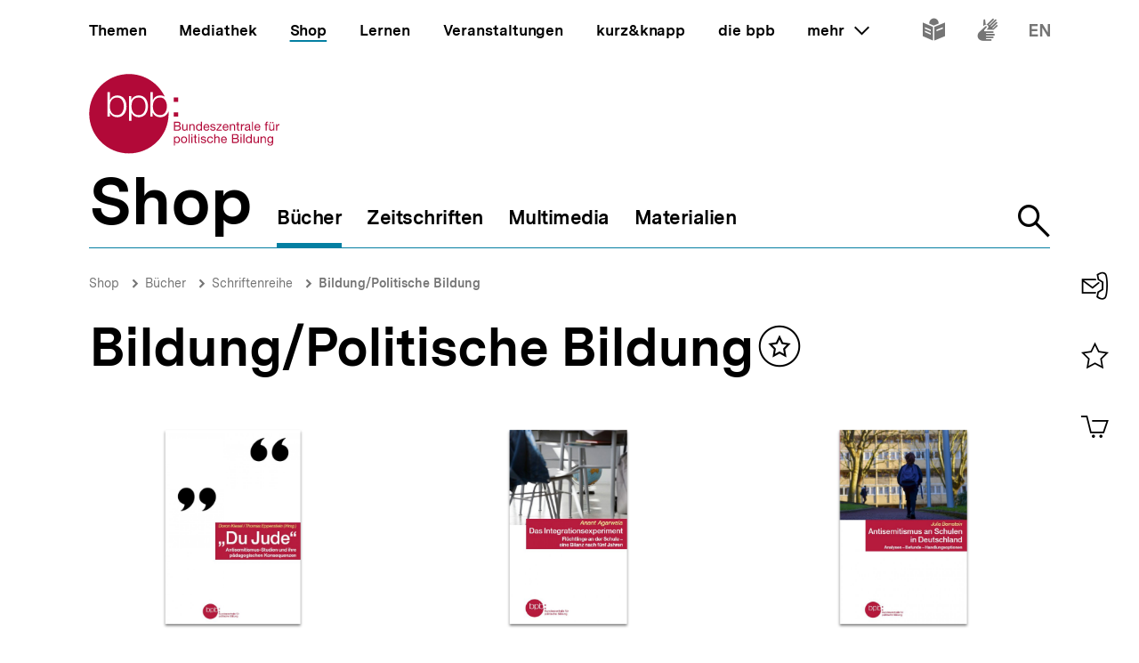

--- FILE ---
content_type: text/html; charset=UTF-8
request_url: https://www.bpb.de/shop/buecher/schriftenreihe/136215/bildung-politische-bildung/
body_size: 26102
content:
<!DOCTYPE html>
<html lang="de" dir="ltr" prefix="content: http://purl.org/rss/1.0/modules/content/  dc: http://purl.org/dc/terms/  foaf: http://xmlns.com/foaf/0.1/  og: http://ogp.me/ns#  rdfs: http://www.w3.org/2000/01/rdf-schema#  schema: http://schema.org/  sioc: http://rdfs.org/sioc/ns#  sioct: http://rdfs.org/sioc/types#  skos: http://www.w3.org/2004/02/skos/core#  xsd: http://www.w3.org/2001/XMLSchema# ">
<head>
  <title>Bildung/Politische Bildung | bpb.de</title>
  <meta charset="utf-8" />
<meta name="MobileOptimized" content="width" />
<meta name="HandheldFriendly" content="true" />
<meta name="viewport" content="width=device-width, initial-scale=1.0" />
<meta name="publisher" content="Bundeszentrale für politische Bildung" />
<meta name="author" content="Bundeszentrale für politische Bildung" />
<meta name="date" content="2012-05-16" />
<meta name="last-modified" content="2012-05-16" />
<meta property="fb:admins" content="100000495723190" />
<meta property="twitter:account_id" content="20149239" />
<meta property="twitter:site" content="@bpb_de" />
<meta property="twitter:creator" content="@bpb_de" />
<meta property="twitter:card" content="summary_large_image" />
<meta property="og:type" content="article" />
<meta property="og:site_name" content="bpb.de" />
<meta property="og:title" content="Bildung/Politische Bildung | bpb.de" />
<meta property="og:description" content="" />
<meta property="og:url" content="https://www.bpb.de/shop/buecher/schriftenreihe/136215/bildung-politische-bildung/" />
<script type="application/ld+json">{
    "@context": "https:\/\/schema.org",
    "@type": "Article",
    "author": "Bundeszentrale f\u00fcr politische Bildung",
    "headline": "Bildung\/Politische Bildung | bpb.de",
    "datePublished": "2021-06-23",
    "dateCreated": "2012-05-16",
    "dateModified": "2021-06-23",
    "mainEntityOfPage": "https:\/\/www.bpb.de\/shop\/buecher\/schriftenreihe\/136215\/bildung-politische-bildung\/",
    "description": "",
    "keywords": "",
    "publisher": {
        "@type": "Organization",
        "name": "Bundeszentrale f\u00fcr politische Bildung",
        "logo": {
            "@type": "ImageObject",
            "url": "https:\/\/www.bpb.de\/themes\/custom\/bpbtheme\/images\/bpb_logo_ldjson.jpg",
            "width": "144",
            "height": "60"
        }
    },
    "image": {
        "@type": "ImageObject",
        "url": "https:\/\/www.bpb.de",
        "width": "",
        "height": ""
    }
}</script>
<link rel="icon" href="/themes/custom/bpbtheme/favicon.ico" type="image/vnd.microsoft.icon" />

  <meta name="viewport" content="width=device-width, initial-scale=1.0001, shrink-to-fit=no" />
  <meta http-equiv="X-UA-Compatible" content="ie=edge" />
  <link rel="preload" href="/themes/custom/bpbtheme/assets/fonts/bpb-iconfont/fonts/bpb-iconfont.woff2?kkogbk" as="font" crossorigin="anonymous" />
  <link rel="preload" href="/themes/custom/bpbtheme/assets/labels/labels.json" as="fetch">
  <link rel="me" href="https://social.bund.de/@bpb">
  <link rel="stylesheet" media="all" href="/sites/default/files/css/css_U-UkLvIUbnReU-Iv-67uifu50PFsMY2x8cm52tWPT6w.css" />
<link rel="stylesheet" media="all" href="/sites/default/files/css/css_SXaL0KbrFtAQmt4jJq3cmmxxLON_jN_43rlbgBbUvds.css" />

  
</head>
<body >
  <div id="app">
    
    
            
    
    
    ﻿<bpb-header class="">
   <div class="skip-nav">
      <a href="#skip-nav-target" class="skip-nav__button" v-focus-scroll-to-top>
      <span>Direkt zum Seiteninhalt springen</span>
      </a>
   </div>
   <div class="header__logo header__logo--xl-hidden logo">
      <bpb-flag label-path="logo.linkText" direction="right">
         <a href="/" v-focus-redirect="{
            next: { selector: '.nav-search__toggle' },
            breakpoints: {
            xl: { isDisabled: true }
            }
            }">
            <a-label path="logo.linkText"></a-label>
            <svg class="logo__logo" viewBox="0 0 240 100" xmlns="http://www.w3.org/2000/svg" focusable="false" role="img">
               <g fill="#961734" xmlns="http://www.w3.org/2000/svg" fill-rule="evenodd">
                  <path d="M79.804 40.531c0 5.34 2.346 10.98 9.035 10.98 5.99 0 8.43-5.64 8.43-10.98 0-5.338-2.44-10.981-8.43-10.981-6.689 0-9.035 5.643-9.035 10.981"></path>
                  <path d="M70.587 40.531c0 5.34-2.447 10.98-8.435 10.98-6.688 0-9.035-5.64-9.035-10.98 0-5.84 2.098-10.981 9.035-10.981 5.988 0 8.435 5.643 8.435 10.981zM49.878 58.745l3.13.003.015-10.23h.102c1.346 3.692 5.088 5.638 8.934 5.638 7.834 0 11.576-6.34 11.576-13.625 0-7.286-3.742-13.623-11.576-13.623-4.143 0-7.736 2.143-9.184 5.637h-.102v-4.89h-2.895v31.09zm-6.377-18.214c0 5.34-2.448 10.98-8.435 10.98-6.69 0-9.033-5.64-9.033-10.98 0-5.338 2.343-10.981 9.033-10.981 5.987 0 8.435 5.643 8.435 10.981zM23.096 53.408h2.894v-4.89h.1c1.448 3.49 5.041 5.638 9.183 5.638 7.837 0 11.577-6.34 11.577-13.625 0-7.286-3.74-13.623-11.577-13.623-3.843 0-7.585 1.944-8.931 5.637h-.101v-9.72h-3.145v30.583zm65.743.748c-4.145 0-7.736-2.148-9.183-5.638h-.104v4.89H76.66V22.825h3.144v9.72h.102c1.345-3.693 5.087-5.637 8.933-5.637 2.256 0 4.162.537 5.75 1.46C86.598 11.712 69.582.206 49.872.206 22.501.207.312 22.397.312 49.769c0 27.37 22.189 49.563 49.561 49.563S99.436 77.14 99.436 49.77c0-.992-.038-1.97-.094-2.946-1.616 4.292-5.08 7.333-10.503 7.333zM112.234 82.268c0 1.565-.605 3.103-2.402 3.103-1.817 0-2.531-1.46-2.531-3.042 0-1.51.684-3.028 2.45-3.028 1.712 0 2.483 1.457 2.483 2.967zm-6.204 7.15h1.317v-4.142h.031c.593.946 1.768 1.257 2.593 1.257 2.453 0 3.663-1.913 3.663-4.178 0-2.263-1.228-4.22-3.693-4.22-1.105 0-2.13.389-2.563 1.277h-.031v-1.09h-1.317v11.097zM114.745 82.344c0 2.337 1.35 4.189 3.893 4.189 2.547 0 3.9-1.852 3.9-4.189 0-2.36-1.353-4.21-3.9-4.21-2.543 0-3.893 1.85-3.893 4.21zm1.396 0c0-1.96 1.117-3.043 2.497-3.043 1.378 0 2.497 1.083 2.497 3.043 0 1.94-1.119 3.027-2.497 3.027-1.38 0-2.497-1.086-2.497-3.027zM124.313 86.346h1.32v-11.08h-1.32zM127.91 86.346h1.32v-8.024h-1.32v8.024zm0-9.466h1.32v-1.614h-1.32v1.614zM133.26 75.916h-1.32v2.406h-1.366v1.165h1.366v5.107c0 1.473.539 1.752 1.905 1.752h1.005V85.18h-.603c-.817 0-.986-.106-.986-.71v-4.983h1.59v-1.165h-1.59v-2.406M136.541 86.346h1.321v-8.024h-1.32v8.024zm0-9.466h1.321v-1.614h-1.32v1.614zM139.546 83.815c.08 1.99 1.598 2.718 3.397 2.718 1.629 0 3.414-.623 3.414-2.527 0-1.551-1.301-1.989-2.62-2.284-1.227-.292-2.622-.454-2.622-1.401 0-.806.913-1.02 1.707-1.02.87 0 1.768.325 1.861 1.347h1.322c-.11-1.952-1.527-2.514-3.293-2.514-1.395 0-2.994.67-2.994 2.284 0 1.534 1.317 1.975 2.618 2.266 1.32.298 2.627.461 2.627 1.489 0 1.007-1.118 1.198-1.936 1.198-1.09 0-2.117-.373-2.16-1.556h-1.32M154.783 80.897c-.186-1.906-1.649-2.763-3.462-2.763-2.546 0-3.787 1.895-3.787 4.302 0 2.388 1.305 4.097 3.758 4.097 2.017 0 3.242-1.162 3.54-3.12h-1.35c-.173 1.207-.934 1.958-2.208 1.958-1.674 0-2.347-1.46-2.347-2.935 0-1.628.599-3.135 2.503-3.135 1.089 0 1.781.59 1.987 1.596h1.366M156.457 86.346h1.314V81.81c0-1.44.78-2.51 2.374-2.51 1.007 0 1.633.64 1.633 1.615v5.431h1.321V81.07c0-1.724-.656-2.935-2.764-2.935-.966 0-2.1.404-2.53 1.366h-.034v-4.234h-1.314v11.08M170.77 83.801c-.235 1.04-.993 1.57-2.073 1.57-1.76 0-2.554-1.24-2.505-2.642h6.004c.078-1.938-.791-4.595-3.629-4.595-2.192 0-3.77 1.77-3.77 4.176.074 2.453 1.288 4.223 3.85 4.223 1.8 0 3.066-.963 3.423-2.732h-1.3zm-4.578-2.232c.088-1.23.915-2.268 2.298-2.268 1.302 0 2.248 1.012 2.31 2.268h-4.608zM180.018 81.268h3.374c1.24 0 2.407.411 2.407 1.849 0 1.212-.81 1.986-2.078 1.986h-3.703v-3.835zm-1.47 5.078h5.353c2.203 0 3.367-1.554 3.367-3.182 0-1.365-.74-2.393-2.108-2.672v-.031c1.02-.417 1.645-1.302 1.645-2.482a2.631 2.631 0 00-1.304-2.31c-.67-.403-1.956-.403-2.936-.403h-4.017v11.08zm1.47-9.84h2.955c1.268 0 2.353.22 2.353 1.753 0 1.165-.68 1.77-2.353 1.77h-2.955v-3.523zM189.185 86.346h1.323v-8.024h-1.323v8.024zm0-9.466h1.323v-1.614h-1.323v1.614zM192.779 86.346h1.32v-11.08h-1.32zM203.308 75.266h-1.32v4.128h-.03c-.585-.948-1.767-1.26-2.59-1.26-2.448 0-3.658 1.91-3.658 4.176s1.218 4.223 3.685 4.223c1.104 0 2.128-.39 2.564-1.273h.028v1.086h1.32v-11.08zm-6.205 7.14c0-1.571.605-3.105 2.403-3.105 1.818 0 2.532 1.457 2.532 3.043 0 1.506-.681 3.027-2.453 3.027-1.707 0-2.482-1.46-2.482-2.965zM212.133 78.322h-1.317v4.534c0 1.443-.781 2.515-2.377 2.515-1.01 0-1.622-.64-1.622-1.62v-5.43h-1.323v5.28c0 1.72.65 2.932 2.756 2.932 1.152 0 2.055-.466 2.614-1.459h.028v1.272h1.24v-8.024M214.266 86.346h1.322V81.81c0-1.44.776-2.51 2.374-2.51 1.008 0 1.627.64 1.627 1.615v5.431h1.318V81.07c0-1.724-.648-2.935-2.762-2.935-1.142 0-2.046.467-2.607 1.459h-.03v-1.271h-1.242v8.024M226.27 85.276c-1.734 0-2.267-1.614-2.267-3.055 0-1.542.687-2.92 2.377-2.92 1.66 0 2.283 1.457 2.283 2.868 0 1.51-.653 3.107-2.393 3.107zm3.692-6.954h-1.242v1.147h-.03.017c-.48-.882-1.383-1.335-2.39-1.335-2.776 0-3.711 2.344-3.711 4.239 0 2.184 1.199 4.064 3.586 4.064 1.009 0 2.067-.478 2.498-1.458h.03v.53c0 1.796-.68 3.04-2.403 3.04-.869 0-2.02-.34-2.08-1.304h-1.322c.08 1.754 1.819 2.36 3.323 2.36 2.533 0 3.724-1.336 3.724-3.94v-7.343zM107.513 65.752h3.366c1.241 0 2.406.41 2.406 1.85 0 1.21-.807 1.988-2.079 1.988h-3.693v-3.838zm-1.478 5.079h5.355c2.204 0 3.368-1.554 3.368-3.183 0-1.362-.744-2.39-2.111-2.67v-.03c1.026-.422 1.643-1.3 1.643-2.482 0-1.088-.574-1.88-1.3-2.315-.666-.4-1.954-.4-2.933-.4h-4.022v11.08zm1.478-9.838h2.944c1.276 0 2.363.214 2.363 1.752 0 1.163-.682 1.767-2.363 1.767h-2.944v-3.519zM123.081 62.806h-1.315v4.529c0 1.448-.777 2.516-2.378 2.516-1.009 0-1.629-.636-1.629-1.615v-5.43h-1.32v5.275c0 1.726.65 2.935 2.76 2.935 1.152 0 2.05-.466 2.61-1.458h.032v1.273h1.24v-8.025M125.22 70.83h1.314v-4.534c0-1.441.779-2.51 2.376-2.51 1.008 0 1.63.635 1.63 1.613v5.432h1.32v-5.28c0-1.722-.657-2.93-2.766-2.93-1.145 0-2.052.465-2.604 1.458h-.03v-1.273h-1.24v8.025M141.166 59.751h-1.323v4.127h-.029c-.593-.947-1.773-1.258-2.595-1.258-2.453 0-3.662 1.906-3.662 4.176 0 2.266 1.23 4.22 3.695 4.22 1.102 0 2.125-.385 2.562-1.273h.029v1.088h1.323V59.75zm-6.216 7.138c0-1.57.61-3.103 2.41-3.103 1.812 0 2.529 1.457 2.529 3.04 0 1.506-.682 3.025-2.453 3.025-1.705 0-2.486-1.46-2.486-2.962zM148.878 68.283c-.229 1.039-.993 1.568-2.072 1.568-1.754 0-2.547-1.242-2.499-2.638h6.001c.08-1.938-.787-4.593-3.627-4.593-2.19 0-3.773 1.77-3.773 4.176.079 2.454 1.291 4.22 3.85 4.22 1.796 0 3.074-.961 3.427-2.733h-1.307zm-4.571-2.232c.09-1.228.913-2.265 2.3-2.265 1.3 0 2.247 1.007 2.307 2.265h-4.607zM151.311 68.298c.08 1.99 1.598 2.718 3.4 2.718 1.63 0 3.41-.62 3.41-2.526 0-1.558-1.3-1.987-2.62-2.283-1.22-.3-2.62-.455-2.62-1.397 0-.809.921-1.024 1.706-1.024.868 0 1.77.322 1.864 1.348h1.32c-.106-1.955-1.523-2.514-3.293-2.514-1.397 0-2.993.668-2.993 2.28 0 1.542 1.32 1.972 2.62 2.267 1.323.298 2.622.466 2.622 1.49 0 1.005-1.115 1.194-1.933 1.194-1.087 0-2.118-.368-2.163-1.553h-1.32M159.088 70.831h6.768v-1.169h-5.125l4.903-5.956v-.9h-6.24v1.166h4.535l-4.841 5.846v1.013M172.875 68.283c-.228 1.039-.996 1.568-2.075 1.568-1.755 0-2.55-1.242-2.5-2.638h6.008c.076-1.938-.793-4.593-3.633-4.593-2.189 0-3.773 1.77-3.773 4.176.08 2.454 1.291 4.22 3.853 4.22 1.796 0 3.072-.961 3.428-2.733h-1.308zm-4.574-2.232c.09-1.228.914-2.265 2.294-2.265 1.306 0 2.251 1.007 2.317 2.265H168.3zM175.818 70.83h1.321v-4.534c0-1.441.773-2.51 2.38-2.51 1.005 0 1.622.635 1.622 1.613v5.432h1.323v-5.28c0-1.722-.654-2.93-2.763-2.93-1.15 0-2.05.465-2.609 1.458h-.03v-1.273h-1.244v8.025M186.43 60.404h-1.32v2.402h-1.366v1.166h1.366v5.107c0 1.471.539 1.752 1.904 1.752h1.01v-1.169h-.603c-.822 0-.992-.104-.992-.707v-4.983h1.594v-1.166h-1.594v-2.402M189.745 70.83h1.317v-3.57c0-2.034.773-3.243 2.904-3.243V62.62c-1.432-.044-2.312.59-2.952 1.88h-.027v-1.694h-1.242v8.025M199.913 68.036c0 .729-.71 1.815-2.445 1.815-.814 0-1.558-.308-1.558-1.18 0-.974.744-1.286 1.614-1.44.886-.155 1.883-.173 2.389-.547v1.352zm2.145 1.738c-.17.063-.294.077-.401.077-.422 0-.422-.275-.422-.896v-4.132c0-1.876-1.566-2.203-3.01-2.203-1.783 0-3.324.698-3.396 2.685h1.316c.063-1.182.889-1.519 2.005-1.519.835 0 1.783.186 1.783 1.335 0 .992-1.24.897-2.7 1.175-1.364.265-2.716.654-2.716 2.469 0 1.6 1.196 2.251 2.652 2.251 1.12 0 2.099-.385 2.831-1.242 0 .871.427 1.242 1.11 1.242.424 0 .713-.075.948-.217v-1.025zM203.508 70.831h1.325v-11.08h-1.325zM212.569 68.283c-.231 1.039-.989 1.568-2.077 1.568-1.763 0-2.549-1.242-2.499-2.638h6.006c.073-1.938-.796-4.593-3.634-4.593-2.182 0-3.773 1.77-3.773 4.176.079 2.454 1.291 4.22 3.85 4.22 1.8 0 3.077-.961 3.434-2.733h-1.307zm-4.576-2.232c.09-1.228.912-2.265 2.297-2.265 1.3 0 2.248 1.007 2.31 2.265h-4.607zM220.671 70.83h1.323v-6.858h1.547v-1.166h-1.547V61.69c0-.697.37-.902 1.007-.902.235 0 .51.03.748.111v-1.148a3.213 3.213 0 00-.854-.127c-1.447 0-2.224.682-2.224 1.986v1.196h-1.349v1.166h1.35v6.859M228.958 61.645h1.394v-1.616h-1.394v1.616zm-2.919 0h1.395v-1.616h-1.395v1.616zm5.481 1.16h-1.32v4.53c0 1.448-.78 2.516-2.374 2.516-1.013 0-1.63-.636-1.63-1.615v-5.43h-1.325v5.275c0 1.726.656 2.935 2.765 2.935 1.153 0 2.053-.466 2.607-1.458h.032v1.273h1.245v-8.025zM233.605 70.83h1.32v-3.57c0-2.034.775-3.243 2.902-3.243V62.62c-1.428-.044-2.314.59-2.95 1.88h-.03v-1.694h-1.242v8.025M105.958 34.878h5.349v-5.344h-5.349zM105.958 53.4h5.349v-5.346h-5.349z"></path>
               </g>
            </svg>
         </a>
      </bpb-flag>
   </div>
   <bpb-nav-burger>
      <bpb-nav-burger-content class="t-direct-98">
         <nav class="nav" aria-labelledby="nav-label">
            <span class="a-visually-hidden" id="nav-label">Hauptnavigation</span>
            <div class="nav__foundation" role="list">
               <bpb-nav-main>
                  <bpb-nav-main-item
                     role="presentation"
                     class="t-99"
                     href="/"
                     :active="false"
                     :focus-redirect="{
                       next: { selector: '#nav-unit-themen-start' },
                       previous: { selector: '.nav-burger__toggle' },
                       breakpoints: { xl: { isDisabled: true }}
                     }"
                     child-id="nav-main-themen"
                     >
                     Themen
                  </bpb-nav-main-item>
                  <bpb-nav-main-item
                     class="t-94"
                     href="/mediathek/"
                     :active="false"
                     :focus-redirect="{
                       next: { selector: '#nav-unit-mediathek-start' },
                       previous: { selector: '#nav-unit-themen-end' },
                       breakpoints: { xl: { isDisabled: true }}
                     }"
                     child-id="nav-main-mediathek"
                     >
                     Mediathek
                  </bpb-nav-main-item>
                  <bpb-nav-main-item
                     class="t-98"
                     href="/shop/"
                     :active="true"
                     :focus-redirect="{
                       next: { selector: '#nav-unit-shop-start' },
                       previous: { selector: '#nav-unit-mediathek-end' },
                       breakpoints: { xl: { isDisabled: true }}
                     }"
                     child-id="nav-main-shop"
                     >
                     Shop
                  </bpb-nav-main-item>
                  <bpb-nav-main-item
                     class="t-96"
                     href="/lernen/"
                     :active="false"
                     :focus-redirect="{
                       next: { selector: '#nav-unit-lernen-start' },
                       previous: { selector: '#nav-unit-shop-end' },
                       breakpoints: { xl: { isDisabled: true }}
                     }"
                     child-id="nav-main-lernen"
                     >
                     Lernen
                  </bpb-nav-main-item>
                  <bpb-nav-main-item
                     class="t-95"
                     href="/veranstaltungen/"
                     :active="false"
                     :focus-redirect="{
                       next: { selector: '#nav-unit-veranstaltungen-start' },
                       previous: { selector: '#nav-unit-lernen-end' },
                       breakpoints: { xl: { isDisabled: true }}
                     }"
                     child-id="nav-main-veranstaltungen"
                     >
                     Veranstaltungen
                  </bpb-nav-main-item>
                  <bpb-nav-main-item
                     class="t-97"
                     href="/kurz-knapp/"
                     :active="false"
                     :focus-redirect="{
                       next: { selector: '#nav-unit-kurz-start' },
                       previous: { selector: '#nav-unit-veranstaltungen-end' },
                       breakpoints: { xl: { isDisabled: true }}
                     }"
                     child-id="nav-main-kurz"
                     >
                     kurz&amp;knapp
                  </bpb-nav-main-item>
                  <bpb-nav-main-item
                     class="t-99"
                     href="/die-bpb/"
                     :active="false"
                     :focus-redirect="{
                       next: { selector: '#nav-unit-bpb-start' },
                       previous: { selector: '#nav-unit-kurz-end' },
                       breakpoints: { xl: { isDisabled: true }}
                     }"
                     child-id="nav-main-bpb"
                     >
                     die bpb
                  </bpb-nav-main-item>
                  <bpb-nav-main-item
                     :no-hover="true"
                     :slot-only="true"
                     :focus-redirect="{
                       next: { selector: '#nav-unit-more-start' },
                       previous: { selector: '#nav-unit-bpb-end' },
                       breakpoints: { xl: { isDisabled: true }}
                     }"
                     child-id="nav-main-more"
                     slot-only-text="mehr"
                     >
                     <bpb-nav-main-more-toggle>mehr</bpb-nav-main-more-toggle>
                  </bpb-nav-main-item>
               </bpb-nav-main>
               <ul class="quick-toggles nav__quick-toggles">
                                    <li class="quick-toggles__item">
                     <bpb-flag custom-label="Leichte Sprache" direction="bottom">
                        <a
                           class="quick-toggles__link"
                           href="/die-bpb/ueber-uns/informationen-in-leichter-sprache/"
                           v-focus-redirect="{previous: { selector: '.nav-more__content a:last-child' }}"
                           >
                           <bpb-icon
                              class="quick-toggles__icon"
                              icon="i-easy-language"
                              custom-label="Inhalte in leichter Sprache"
                              ></bpb-icon>
                        </a>
                     </bpb-flag>
                  </li>
                                                      <li class="quick-toggles__item">
                     <bpb-flag custom-label="Gebärdensprache" direction="bottom">
                        <a class="quick-toggles__link" href="/die-bpb/ueber-uns/gebaerdensprache/">
                           <bpb-icon
                              class="quick-toggles__icon"
                              icon="i-sign-language"
                              custom-label="Inhalte in Gebärdensprache"
                              ></bpb-icon>
                        </a>
                     </bpb-flag>
                  </li>
                                                      <li class="quick-toggles__item">
                     <bpb-flag custom-label="Englisch" direction="bottom">
                        <a
                           class="quick-toggles__link"
                           href="/die-bpb/ueber-uns/federal-agency-for-civic-education/"
                           hreflang="en"
                           v-focus-redirect="{ next: { selector: '#header-logo' }}"
                           >
                           <bpb-icon
                              class="quick-toggles__icon"
                              icon="i-en"
                              custom-label="Inhalte in Englisch"
                              ></bpb-icon>
                        </a>
                     </bpb-flag>
                  </li>
                                 </ul>
            </div>
            <bpb-nav-main-more-content>
               <div class="nav-more__inner">
                                    <a
                     class="nav-more__link"
                     href="/shop/zeitschriften/apuz/"
                     id="nav-unit-more-start"
                     v-focus-redirect="{previous: { selector: '#nav-main-more' },breakpoints: {xl: {previous: { selector: '#nav-more__toggle' }}}}">
                    <bpb-picture src="/themes/custom/bpbtheme/assets/images/APuZ_logo.svg" alt="Zur externen Webseite: Aus Politk und Zeitgeschichte" ></bpb-picture>
                  </a>
                                                      <a class="nav-more__link" href="/shop/zeitschriften/izpb/">
                    <bpb-picture src="/themes/custom/bpbtheme/assets/images/IzpB_logo.svg" alt="Zu Informationen zur politischen Bildung"></bpb-picture>
                  </a>
                                    <a class="nav-more__link" href="https://www.fluter.de" target="_blank">
                    <bpb-picture src="/themes/custom/bpbtheme/assets/images/fluter._logo.svg" alt="Zur externen Webseite: fluter"></bpb-picture>
                  </a>
                  <a class="nav-more__link" href="https://www.eurotopics.net" target="_blank">
                    <bpb-picture src="/themes/custom/bpbtheme/assets/images/Eurotopics_logo.svg" alt="Zur externen Webseite: eurotopics"></bpb-picture>
                  </a>
                  <a class="nav-more__link" href="https://www.hanisauland.de" target="_blank">
                    <bpb-picture src="/themes/custom/bpbtheme/assets/images/Hanisauland_logo.svg" alt="Zur externen Webseite: Hanisauland"></bpb-picture>
                  </a>
                  <a class="nav-more__link" href="https://www.chronik-der-mauer.de" target="_blank">
                    <bpb-picture src="/themes/custom/bpbtheme/assets/images/CdM_Logo.svg" alt="Zur externen Webseite: Chronik der Mauer"></bpb-picture>
                  </a>
                  <a class="nav-more__link" href="https://www.kinofenster.de"  target="_blank">
                    <bpb-picture  src="/themes/custom/bpbtheme/assets/images/Kinofenster_logo.svg" alt="Zur externen Webseite: Kinofenster"></bpb-picture>
                  </a>
                                    <a class="nav-more__link" href="/themen/politisches-system/politik-einfach-fuer-alle/">
                    <bpb-picture src="/themes/custom/bpbtheme/assets/images/einfach_POLITIK_logo.svg" alt="Zu einfach POLITIK"></bpb-picture>
                  </a>
                                                      <a
                    class="nav-more__link"
                    href="/themen/deutschlandarchiv/"
                    >
                    <bpb-picture src="/themes/custom/bpbtheme/assets/images/Deutschland_Archiv_logo.svg" alt="Zum Deutschland Archiv"></bpb-picture>
                  </a>
                                    <a class="nav-more__link" href="https://www.drehscheibe.org"  target="_blank"
                    v-focus-redirect="{isDisabled: true,breakpoints:{xl: {isDisabled: false,next: { selector: '.quick-toggles a' }}}}"
                  >
                    <bpb-picture  src="/themes/custom/bpbtheme/assets/images/Logo_drehschreibe.svg" alt="Zur externen Webseite: Drehscheibe"></bpb-picture>
                  </a>
                  
               </div>
            </bpb-nav-main-more-content>
            <noscript>
                              <a href="/shop/zeitschriften/apuz/228/aus-politik-und-zeitgeschichte-alt/" target="_blank">Zur externen Webseite: Aus Politk und Zeitgeschichte</a>
                                             <a href="/shop/zeitschriften/izpb/229/informationen-zur-politischen-bildung-alt/" target="_blank">Zur externen Webseite: Informationen zur politischen Bildung</a>
                              <a href="https://www.fluter.de" target="_blank">Zur externen Webseite: fluter</a>
               <a href="https://www.eurotopics.net" target="_blank">Zur externen Webseite: eurotopics</a>
               <a href="https://www.hanisauland.de" target="_blank">Zur externen Webseite: Hanisauland</a>
               <a href="https://www.spielbar.de" target="_blank">Zur externen Webseite: Spielbar.de</a>
               <a href="https://www.kinofenster.de" target="_blank">Zur externen Webseite: Kinofenster</a>
            </noscript>
         </nav>
         <bpb-flag label-path="logo.linkText" direction="right" inactive-below-breakpoint="xl">
            <a class="logo header__logo header__logo--hidden header__logo--xl-visible" href="/" v-focus-redirect="{previous:{selector:'.quick-toggles > *:last-child a'}}">
               <a-label path="logo.linkText"></a-label>
               <svg class="logo__logo" viewBox="0 0 240 100" focusable="false" role="img" xmlns="http://www.w3.org/2000/svg">
                  <g fill="#961734" xmlns="http://www.w3.org/2000/svg" fill-rule="evenodd">
                     <path d="M79.804 40.531c0 5.34 2.346 10.98 9.035 10.98 5.99 0 8.43-5.64 8.43-10.98 0-5.338-2.44-10.981-8.43-10.981-6.689 0-9.035 5.643-9.035 10.981"></path>
                     <path d="M70.587 40.531c0 5.34-2.447 10.98-8.435 10.98-6.688 0-9.035-5.64-9.035-10.98 0-5.84 2.098-10.981 9.035-10.981 5.988 0 8.435 5.643 8.435 10.981zM49.878 58.745l3.13.003.015-10.23h.102c1.346 3.692 5.088 5.638 8.934 5.638 7.834 0 11.576-6.34 11.576-13.625 0-7.286-3.742-13.623-11.576-13.623-4.143 0-7.736 2.143-9.184 5.637h-.102v-4.89h-2.895v31.09zm-6.377-18.214c0 5.34-2.448 10.98-8.435 10.98-6.69 0-9.033-5.64-9.033-10.98 0-5.338 2.343-10.981 9.033-10.981 5.987 0 8.435 5.643 8.435 10.981zM23.096 53.408h2.894v-4.89h.1c1.448 3.49 5.041 5.638 9.183 5.638 7.837 0 11.577-6.34 11.577-13.625 0-7.286-3.74-13.623-11.577-13.623-3.843 0-7.585 1.944-8.931 5.637h-.101v-9.72h-3.145v30.583zm65.743.748c-4.145 0-7.736-2.148-9.183-5.638h-.104v4.89H76.66V22.825h3.144v9.72h.102c1.345-3.693 5.087-5.637 8.933-5.637 2.256 0 4.162.537 5.75 1.46C86.598 11.712 69.582.206 49.872.206 22.501.207.312 22.397.312 49.769c0 27.37 22.189 49.563 49.561 49.563S99.436 77.14 99.436 49.77c0-.992-.038-1.97-.094-2.946-1.616 4.292-5.08 7.333-10.503 7.333zM112.234 82.268c0 1.565-.605 3.103-2.402 3.103-1.817 0-2.531-1.46-2.531-3.042 0-1.51.684-3.028 2.45-3.028 1.712 0 2.483 1.457 2.483 2.967zm-6.204 7.15h1.317v-4.142h.031c.593.946 1.768 1.257 2.593 1.257 2.453 0 3.663-1.913 3.663-4.178 0-2.263-1.228-4.22-3.693-4.22-1.105 0-2.13.389-2.563 1.277h-.031v-1.09h-1.317v11.097zM114.745 82.344c0 2.337 1.35 4.189 3.893 4.189 2.547 0 3.9-1.852 3.9-4.189 0-2.36-1.353-4.21-3.9-4.21-2.543 0-3.893 1.85-3.893 4.21zm1.396 0c0-1.96 1.117-3.043 2.497-3.043 1.378 0 2.497 1.083 2.497 3.043 0 1.94-1.119 3.027-2.497 3.027-1.38 0-2.497-1.086-2.497-3.027zM124.313 86.346h1.32v-11.08h-1.32zM127.91 86.346h1.32v-8.024h-1.32v8.024zm0-9.466h1.32v-1.614h-1.32v1.614zM133.26 75.916h-1.32v2.406h-1.366v1.165h1.366v5.107c0 1.473.539 1.752 1.905 1.752h1.005V85.18h-.603c-.817 0-.986-.106-.986-.71v-4.983h1.59v-1.165h-1.59v-2.406M136.541 86.346h1.321v-8.024h-1.32v8.024zm0-9.466h1.321v-1.614h-1.32v1.614zM139.546 83.815c.08 1.99 1.598 2.718 3.397 2.718 1.629 0 3.414-.623 3.414-2.527 0-1.551-1.301-1.989-2.62-2.284-1.227-.292-2.622-.454-2.622-1.401 0-.806.913-1.02 1.707-1.02.87 0 1.768.325 1.861 1.347h1.322c-.11-1.952-1.527-2.514-3.293-2.514-1.395 0-2.994.67-2.994 2.284 0 1.534 1.317 1.975 2.618 2.266 1.32.298 2.627.461 2.627 1.489 0 1.007-1.118 1.198-1.936 1.198-1.09 0-2.117-.373-2.16-1.556h-1.32M154.783 80.897c-.186-1.906-1.649-2.763-3.462-2.763-2.546 0-3.787 1.895-3.787 4.302 0 2.388 1.305 4.097 3.758 4.097 2.017 0 3.242-1.162 3.54-3.12h-1.35c-.173 1.207-.934 1.958-2.208 1.958-1.674 0-2.347-1.46-2.347-2.935 0-1.628.599-3.135 2.503-3.135 1.089 0 1.781.59 1.987 1.596h1.366M156.457 86.346h1.314V81.81c0-1.44.78-2.51 2.374-2.51 1.007 0 1.633.64 1.633 1.615v5.431h1.321V81.07c0-1.724-.656-2.935-2.764-2.935-.966 0-2.1.404-2.53 1.366h-.034v-4.234h-1.314v11.08M170.77 83.801c-.235 1.04-.993 1.57-2.073 1.57-1.76 0-2.554-1.24-2.505-2.642h6.004c.078-1.938-.791-4.595-3.629-4.595-2.192 0-3.77 1.77-3.77 4.176.074 2.453 1.288 4.223 3.85 4.223 1.8 0 3.066-.963 3.423-2.732h-1.3zm-4.578-2.232c.088-1.23.915-2.268 2.298-2.268 1.302 0 2.248 1.012 2.31 2.268h-4.608zM180.018 81.268h3.374c1.24 0 2.407.411 2.407 1.849 0 1.212-.81 1.986-2.078 1.986h-3.703v-3.835zm-1.47 5.078h5.353c2.203 0 3.367-1.554 3.367-3.182 0-1.365-.74-2.393-2.108-2.672v-.031c1.02-.417 1.645-1.302 1.645-2.482a2.631 2.631 0 00-1.304-2.31c-.67-.403-1.956-.403-2.936-.403h-4.017v11.08zm1.47-9.84h2.955c1.268 0 2.353.22 2.353 1.753 0 1.165-.68 1.77-2.353 1.77h-2.955v-3.523zM189.185 86.346h1.323v-8.024h-1.323v8.024zm0-9.466h1.323v-1.614h-1.323v1.614zM192.779 86.346h1.32v-11.08h-1.32zM203.308 75.266h-1.32v4.128h-.03c-.585-.948-1.767-1.26-2.59-1.26-2.448 0-3.658 1.91-3.658 4.176s1.218 4.223 3.685 4.223c1.104 0 2.128-.39 2.564-1.273h.028v1.086h1.32v-11.08zm-6.205 7.14c0-1.571.605-3.105 2.403-3.105 1.818 0 2.532 1.457 2.532 3.043 0 1.506-.681 3.027-2.453 3.027-1.707 0-2.482-1.46-2.482-2.965zM212.133 78.322h-1.317v4.534c0 1.443-.781 2.515-2.377 2.515-1.01 0-1.622-.64-1.622-1.62v-5.43h-1.323v5.28c0 1.72.65 2.932 2.756 2.932 1.152 0 2.055-.466 2.614-1.459h.028v1.272h1.24v-8.024M214.266 86.346h1.322V81.81c0-1.44.776-2.51 2.374-2.51 1.008 0 1.627.64 1.627 1.615v5.431h1.318V81.07c0-1.724-.648-2.935-2.762-2.935-1.142 0-2.046.467-2.607 1.459h-.03v-1.271h-1.242v8.024M226.27 85.276c-1.734 0-2.267-1.614-2.267-3.055 0-1.542.687-2.92 2.377-2.92 1.66 0 2.283 1.457 2.283 2.868 0 1.51-.653 3.107-2.393 3.107zm3.692-6.954h-1.242v1.147h-.03.017c-.48-.882-1.383-1.335-2.39-1.335-2.776 0-3.711 2.344-3.711 4.239 0 2.184 1.199 4.064 3.586 4.064 1.009 0 2.067-.478 2.498-1.458h.03v.53c0 1.796-.68 3.04-2.403 3.04-.869 0-2.02-.34-2.08-1.304h-1.322c.08 1.754 1.819 2.36 3.323 2.36 2.533 0 3.724-1.336 3.724-3.94v-7.343zM107.513 65.752h3.366c1.241 0 2.406.41 2.406 1.85 0 1.21-.807 1.988-2.079 1.988h-3.693v-3.838zm-1.478 5.079h5.355c2.204 0 3.368-1.554 3.368-3.183 0-1.362-.744-2.39-2.111-2.67v-.03c1.026-.422 1.643-1.3 1.643-2.482 0-1.088-.574-1.88-1.3-2.315-.666-.4-1.954-.4-2.933-.4h-4.022v11.08zm1.478-9.838h2.944c1.276 0 2.363.214 2.363 1.752 0 1.163-.682 1.767-2.363 1.767h-2.944v-3.519zM123.081 62.806h-1.315v4.529c0 1.448-.777 2.516-2.378 2.516-1.009 0-1.629-.636-1.629-1.615v-5.43h-1.32v5.275c0 1.726.65 2.935 2.76 2.935 1.152 0 2.05-.466 2.61-1.458h.032v1.273h1.24v-8.025M125.22 70.83h1.314v-4.534c0-1.441.779-2.51 2.376-2.51 1.008 0 1.63.635 1.63 1.613v5.432h1.32v-5.28c0-1.722-.657-2.93-2.766-2.93-1.145 0-2.052.465-2.604 1.458h-.03v-1.273h-1.24v8.025M141.166 59.751h-1.323v4.127h-.029c-.593-.947-1.773-1.258-2.595-1.258-2.453 0-3.662 1.906-3.662 4.176 0 2.266 1.23 4.22 3.695 4.22 1.102 0 2.125-.385 2.562-1.273h.029v1.088h1.323V59.75zm-6.216 7.138c0-1.57.61-3.103 2.41-3.103 1.812 0 2.529 1.457 2.529 3.04 0 1.506-.682 3.025-2.453 3.025-1.705 0-2.486-1.46-2.486-2.962zM148.878 68.283c-.229 1.039-.993 1.568-2.072 1.568-1.754 0-2.547-1.242-2.499-2.638h6.001c.08-1.938-.787-4.593-3.627-4.593-2.19 0-3.773 1.77-3.773 4.176.079 2.454 1.291 4.22 3.85 4.22 1.796 0 3.074-.961 3.427-2.733h-1.307zm-4.571-2.232c.09-1.228.913-2.265 2.3-2.265 1.3 0 2.247 1.007 2.307 2.265h-4.607zM151.311 68.298c.08 1.99 1.598 2.718 3.4 2.718 1.63 0 3.41-.62 3.41-2.526 0-1.558-1.3-1.987-2.62-2.283-1.22-.3-2.62-.455-2.62-1.397 0-.809.921-1.024 1.706-1.024.868 0 1.77.322 1.864 1.348h1.32c-.106-1.955-1.523-2.514-3.293-2.514-1.397 0-2.993.668-2.993 2.28 0 1.542 1.32 1.972 2.62 2.267 1.323.298 2.622.466 2.622 1.49 0 1.005-1.115 1.194-1.933 1.194-1.087 0-2.118-.368-2.163-1.553h-1.32M159.088 70.831h6.768v-1.169h-5.125l4.903-5.956v-.9h-6.24v1.166h4.535l-4.841 5.846v1.013M172.875 68.283c-.228 1.039-.996 1.568-2.075 1.568-1.755 0-2.55-1.242-2.5-2.638h6.008c.076-1.938-.793-4.593-3.633-4.593-2.189 0-3.773 1.77-3.773 4.176.08 2.454 1.291 4.22 3.853 4.22 1.796 0 3.072-.961 3.428-2.733h-1.308zm-4.574-2.232c.09-1.228.914-2.265 2.294-2.265 1.306 0 2.251 1.007 2.317 2.265H168.3zM175.818 70.83h1.321v-4.534c0-1.441.773-2.51 2.38-2.51 1.005 0 1.622.635 1.622 1.613v5.432h1.323v-5.28c0-1.722-.654-2.93-2.763-2.93-1.15 0-2.05.465-2.609 1.458h-.03v-1.273h-1.244v8.025M186.43 60.404h-1.32v2.402h-1.366v1.166h1.366v5.107c0 1.471.539 1.752 1.904 1.752h1.01v-1.169h-.603c-.822 0-.992-.104-.992-.707v-4.983h1.594v-1.166h-1.594v-2.402M189.745 70.83h1.317v-3.57c0-2.034.773-3.243 2.904-3.243V62.62c-1.432-.044-2.312.59-2.952 1.88h-.027v-1.694h-1.242v8.025M199.913 68.036c0 .729-.71 1.815-2.445 1.815-.814 0-1.558-.308-1.558-1.18 0-.974.744-1.286 1.614-1.44.886-.155 1.883-.173 2.389-.547v1.352zm2.145 1.738c-.17.063-.294.077-.401.077-.422 0-.422-.275-.422-.896v-4.132c0-1.876-1.566-2.203-3.01-2.203-1.783 0-3.324.698-3.396 2.685h1.316c.063-1.182.889-1.519 2.005-1.519.835 0 1.783.186 1.783 1.335 0 .992-1.24.897-2.7 1.175-1.364.265-2.716.654-2.716 2.469 0 1.6 1.196 2.251 2.652 2.251 1.12 0 2.099-.385 2.831-1.242 0 .871.427 1.242 1.11 1.242.424 0 .713-.075.948-.217v-1.025zM203.508 70.831h1.325v-11.08h-1.325zM212.569 68.283c-.231 1.039-.989 1.568-2.077 1.568-1.763 0-2.549-1.242-2.499-2.638h6.006c.073-1.938-.796-4.593-3.634-4.593-2.182 0-3.773 1.77-3.773 4.176.079 2.454 1.291 4.22 3.85 4.22 1.8 0 3.077-.961 3.434-2.733h-1.307zm-4.576-2.232c.09-1.228.912-2.265 2.297-2.265 1.3 0 2.248 1.007 2.31 2.265h-4.607zM220.671 70.83h1.323v-6.858h1.547v-1.166h-1.547V61.69c0-.697.37-.902 1.007-.902.235 0 .51.03.748.111v-1.148a3.213 3.213 0 00-.854-.127c-1.447 0-2.224.682-2.224 1.986v1.196h-1.349v1.166h1.35v6.859M228.958 61.645h1.394v-1.616h-1.394v1.616zm-2.919 0h1.395v-1.616h-1.395v1.616zm5.481 1.16h-1.32v4.53c0 1.448-.78 2.516-2.374 2.516-1.013 0-1.63-.636-1.63-1.615v-5.43h-1.325v5.275c0 1.726.656 2.935 2.765 2.935 1.153 0 2.053-.466 2.607-1.458h.032v1.273h1.245v-8.025zM233.605 70.83h1.32v-3.57c0-2.034.775-3.243 2.902-3.243V62.62c-1.428-.044-2.314.59-2.95 1.88h-.03v-1.694h-1.242v8.025M105.958 34.878h5.349v-5.344h-5.349zM105.958 53.4h5.349v-5.346h-5.349z"></path>
                  </g>
               </svg>
            </a>
         </bpb-flag>
         <bpb-nav-unit>
                          <bpb-nav-unit-page
                 theme="t-99"
                 :items="[[&quot;Startseite Themen&quot;,{&quot;href&quot;:&quot;\/themen\/&quot;,&quot;hrefExternal&quot;:false,&quot;theme&quot;:&quot;t-99&quot;,&quot;burgerOnly&quot;:true,&quot;id&quot;:&quot;nav-unit-themen-start&quot;,&quot;active&quot;:false,&quot;size&quot;:0}],[&quot;Politik&quot;,{&quot;href&quot;:&quot;\/themen\/politik\/&quot;,&quot;hrefExternal&quot;:false,&quot;active&quot;:false,&quot;size&quot;:&quot;normal&quot;,&quot;dropdownOnly&quot;:false},[[&quot;Demokratie &amp; Wahlen&quot;,{&quot;href&quot;:&quot;\/themen\/demokratie-wahlen\/&quot;,&quot;hrefExternal&quot;:false,&quot;active&quot;:false},[[&quot;Grund- &amp; Menschenrechte&quot;,{&quot;href&quot;:&quot;\/themen\/menschenrechte\/&quot;,&quot;hrefExternal&quot;:false,&quot;active&quot;:false}],[&quot;Politisches System&quot;,{&quot;href&quot;:&quot;\/themen\/politisches-system\/&quot;,&quot;hrefExternal&quot;:false,&quot;active&quot;:false}],[&quot;Europ\u00e4ische Union&quot;,{&quot;href&quot;:&quot;\/themen\/europaeische-union\/&quot;,&quot;hrefExternal&quot;:false,&quot;active&quot;:false}],[&quot;Parteien&quot;,{&quot;href&quot;:&quot;\/themen\/parteien\/&quot;,&quot;hrefExternal&quot;:false,&quot;active&quot;:false}],[&quot;Bundestagswahlen&quot;,{&quot;href&quot;:&quot;\/themen\/bundestagswahlen\/&quot;,&quot;hrefExternal&quot;:false,&quot;active&quot;:false}],[&quot;Europawahlen&quot;,{&quot;href&quot;:&quot;\/themen\/europawahlen\/&quot;,&quot;hrefExternal&quot;:false,&quot;active&quot;:false}],[&quot;Wahl-O-Mat&quot;,{&quot;href&quot;:&quot;\/themen\/wahl-o-mat\/&quot;,&quot;hrefExternal&quot;:false,&quot;active&quot;:false}]]],[&quot;Innen- &amp; Sozialpolitik&quot;,{&quot;href&quot;:&quot;\/themen\/innen-sozialpolitik\/&quot;,&quot;hrefExternal&quot;:false,&quot;active&quot;:false},[[&quot;Arbeit&quot;,{&quot;href&quot;:&quot;\/themen\/arbeit\/&quot;,&quot;hrefExternal&quot;:false,&quot;active&quot;:false}],[&quot;Familie&quot;,{&quot;href&quot;:&quot;\/themen\/familie\/&quot;,&quot;hrefExternal&quot;:false,&quot;active&quot;:false}],[&quot;Gesundheit&quot;,{&quot;href&quot;:&quot;\/themen\/gesundheit\/&quot;,&quot;hrefExternal&quot;:false,&quot;active&quot;:false}],[&quot;Innere Sicherheit&quot;,{&quot;href&quot;:&quot;\/themen\/innere-sicherheit\/&quot;,&quot;hrefExternal&quot;:false,&quot;active&quot;:false}],[&quot;Rechtsstaat &amp; Justiz&quot;,{&quot;href&quot;:&quot;\/themen\/recht-justiz\/&quot;,&quot;hrefExternal&quot;:false,&quot;active&quot;:false}],[&quot;Soziale Lage&quot;,{&quot;href&quot;:&quot;\/themen\/soziale-lage\/&quot;,&quot;hrefExternal&quot;:false,&quot;active&quot;:false}]]],[&quot;Gesellschaft &amp; Zusammenleben&quot;,{&quot;href&quot;:&quot;\/themen\/gesellschaft\/&quot;,&quot;hrefExternal&quot;:false,&quot;active&quot;:false},[[&quot;Stadt &amp; Land&quot;,{&quot;href&quot;:&quot;\/themen\/stadt-land\/&quot;,&quot;hrefExternal&quot;:false,&quot;active&quot;:false}],[&quot;Migration &amp; Integration&quot;,{&quot;href&quot;:&quot;\/themen\/migration-integration\/&quot;,&quot;hrefExternal&quot;:false,&quot;active&quot;:false}],[&quot;Gender &amp; Diversit\u00e4t&quot;,{&quot;href&quot;:&quot;\/themen\/gender-diversitaet\/&quot;,&quot;hrefExternal&quot;:false,&quot;active&quot;:false}],[&quot;Inklusion &amp; Teilhabe&quot;,{&quot;href&quot;:&quot;\/themen\/inklusion-teilhabe\/&quot;,&quot;hrefExternal&quot;:false,&quot;active&quot;:false}],[&quot;Kinder &amp; Jugend&quot;,{&quot;href&quot;:&quot;\/themen\/kinder-jugend\/&quot;,&quot;hrefExternal&quot;:false,&quot;active&quot;:false}],[&quot;Religion &amp; Ethik&quot;,{&quot;href&quot;:&quot;\/themen\/religion-ethik\/&quot;,&quot;hrefExternal&quot;:false,&quot;active&quot;:false}]]],[&quot;Extremismus &amp; Radikalisierung&quot;,{&quot;href&quot;:&quot;\/themen\/extremismus-radikalisierung\/&quot;,&quot;hrefExternal&quot;:false,&quot;active&quot;:false},[[&quot;Antisemitismus&quot;,{&quot;href&quot;:&quot;\/themen\/antisemitismus\/&quot;,&quot;hrefExternal&quot;:false,&quot;active&quot;:false}],[&quot;Islamismus&quot;,{&quot;href&quot;:&quot;\/themen\/islamismus\/&quot;,&quot;hrefExternal&quot;:false,&quot;active&quot;:false}],[&quot;Linksextremismus&quot;,{&quot;href&quot;:&quot;\/themen\/linksextremismus\/&quot;,&quot;hrefExternal&quot;:false,&quot;active&quot;:false}],[&quot;Radikalisierungspr\u00e4vention Islamismus&quot;,{&quot;href&quot;:&quot;\/themen\/infodienst\/&quot;,&quot;hrefExternal&quot;:false,&quot;active&quot;:false}],[&quot;Rassismus &amp; Diskriminierung&quot;,{&quot;href&quot;:&quot;\/themen\/rassismus-diskriminierung\/&quot;,&quot;hrefExternal&quot;:false,&quot;active&quot;:false}],[&quot;Rechtsextremismus&quot;,{&quot;href&quot;:&quot;\/themen\/rechtsextremismus\/&quot;,&quot;hrefExternal&quot;:false,&quot;active&quot;:false}]]],[&quot;Au\u00dfen- &amp; Sicherheitspolitik&quot;,{&quot;href&quot;:&quot;\/themen\/aussen-sicherheitspolitik\/&quot;,&quot;hrefExternal&quot;:false,&quot;active&quot;:false},[[&quot;Au\u00dfenpolitik&quot;,{&quot;href&quot;:&quot;\/themen\/aussenpolitik\/&quot;,&quot;hrefExternal&quot;:false,&quot;active&quot;:false}],[&quot;Milit\u00e4r &amp; R\u00fcstung&quot;,{&quot;href&quot;:&quot;\/themen\/militaer\/&quot;,&quot;hrefExternal&quot;:false,&quot;active&quot;:false}],[&quot;Kriege &amp; Konflikte&quot;,{&quot;href&quot;:&quot;\/themen\/kriege-konflikte\/&quot;,&quot;hrefExternal&quot;:false,&quot;active&quot;:false}],[&quot;Internationale Organisationen&quot;,{&quot;href&quot;:&quot;\/themen\/internationale-organisationen\/&quot;,&quot;hrefExternal&quot;:false,&quot;active&quot;:false}],[&quot;Infoportal Krieg und Frieden&quot;,{&quot;href&quot;:&quot;http:\/\/sicherheitspolitik.bpb.de\/de&quot;,&quot;hrefExternal&quot;:true,&quot;active&quot;:false}],[&quot;Sicherheitspolitische Presseschau&quot;,{&quot;href&quot;:&quot;\/themen\/sicherheitspolitische-presseschau\/&quot;,&quot;hrefExternal&quot;:false,&quot;active&quot;:false}]]],[&quot;Wirtschaft &amp; Umwelt&quot;,{&quot;href&quot;:&quot;\/themen\/wirtschaft-umwelt\/&quot;,&quot;hrefExternal&quot;:false,&quot;active&quot;:false},[[&quot;Wirtschaft&quot;,{&quot;href&quot;:&quot;\/themen\/wirtschaft\/&quot;,&quot;hrefExternal&quot;:false,&quot;active&quot;:false}],[&quot;Umwelt&quot;,{&quot;href&quot;:&quot;\/themen\/umwelt\/&quot;,&quot;hrefExternal&quot;:false,&quot;active&quot;:false}],[&quot;Klimawandel&quot;,{&quot;href&quot;:&quot;\/themen\/klimawandel\/&quot;,&quot;hrefExternal&quot;:false,&quot;active&quot;:false}],[&quot;Globalisierung&quot;,{&quot;href&quot;:&quot;\/themen\/globalisierung\/&quot;,&quot;hrefExternal&quot;:false,&quot;active&quot;:false}]]],[&quot;Bildung &amp; Kultur&quot;,{&quot;href&quot;:&quot;\/themen\/bildung-kultur\/&quot;,&quot;hrefExternal&quot;:false,&quot;active&quot;:false},[[&quot;Bildung&quot;,{&quot;href&quot;:&quot;\/themen\/bildung\/&quot;,&quot;hrefExternal&quot;:false,&quot;active&quot;:false}],[&quot;Kultur&quot;,{&quot;href&quot;:&quot;\/themen\/kultur\/&quot;,&quot;hrefExternal&quot;:false,&quot;active&quot;:false}],[&quot;Sport&quot;,{&quot;href&quot;:&quot;\/themen\/sport\/&quot;,&quot;hrefExternal&quot;:false,&quot;active&quot;:false}],[&quot;Film&quot;,{&quot;href&quot;:&quot;\/themen\/film\/&quot;,&quot;hrefExternal&quot;:false,&quot;active&quot;:false}]]],[&quot;Medien &amp; Digitales&quot;,{&quot;href&quot;:&quot;\/themen\/medien-digitales\/&quot;,&quot;hrefExternal&quot;:false,&quot;active&quot;:false},[[&quot;Medien &amp; Journalismus&quot;,{&quot;href&quot;:&quot;\/themen\/medien-journalismus\/&quot;,&quot;hrefExternal&quot;:false,&quot;active&quot;:false}],[&quot;Daten &amp; Datenschutz&quot;,{&quot;href&quot;:&quot;\/themen\/daten\/&quot;,&quot;hrefExternal&quot;:false,&quot;active&quot;:false}],[&quot;Digitalisierung&quot;,{&quot;href&quot;:&quot;\/themen\/digitalisierung\/&quot;,&quot;hrefExternal&quot;:false,&quot;active&quot;:false}]]]]],[&quot;Geschichte&quot;,{&quot;href&quot;:&quot;\/themen\/geschichte\/&quot;,&quot;hrefExternal&quot;:false,&quot;active&quot;:false,&quot;size&quot;:&quot;normal&quot;,&quot;dropdownOnly&quot;:false},[[&quot;Erster Weltkrieg &amp; Weimarer Republik&quot;,{&quot;href&quot;:&quot;\/themen\/erster-weltkrieg-weimar\/&quot;,&quot;hrefExternal&quot;:false,&quot;active&quot;:false}],[&quot;Nationalsozialismus &amp; Zweiter Weltkrieg&quot;,{&quot;href&quot;:&quot;\/themen\/nationalsozialismus-zweiter-weltkrieg\/&quot;,&quot;hrefExternal&quot;:false,&quot;active&quot;:false}],[&quot;Holocaust&quot;,{&quot;href&quot;:&quot;\/themen\/holocaust\/&quot;,&quot;hrefExternal&quot;:false,&quot;active&quot;:false}],[&quot;Nachkriegszeit&quot;,{&quot;href&quot;:&quot;\/themen\/nachkriegszeit\/&quot;,&quot;hrefExternal&quot;:false,&quot;active&quot;:false}],[&quot;Kalter Krieg&quot;,{&quot;href&quot;:&quot;\/themen\/kalter-krieg\/&quot;,&quot;hrefExternal&quot;:false,&quot;active&quot;:false}],[&quot;Deutsche Teilung&quot;,{&quot;href&quot;:&quot;\/themen\/deutsche-teilung\/&quot;,&quot;hrefExternal&quot;:false,&quot;active&quot;:false}],[&quot;Deutsche Einheit&quot;,{&quot;href&quot;:&quot;\/themen\/deutsche-einheit\/&quot;,&quot;hrefExternal&quot;:false,&quot;active&quot;:false}],[&quot;Deutschland Archiv&quot;,{&quot;href&quot;:&quot;\/themen\/deutschlandarchiv\/&quot;,&quot;hrefExternal&quot;:false,&quot;active&quot;:false}],[&quot;Zeit- &amp; Kulturgeschichte&quot;,{&quot;href&quot;:&quot;\/themen\/zeit-kulturgeschichte\/&quot;,&quot;hrefExternal&quot;:false,&quot;active&quot;:false}],[&quot;Erinnerung &amp; Aufarbeitung&quot;,{&quot;href&quot;:&quot;\/themen\/erinnerung\/&quot;,&quot;hrefExternal&quot;:false,&quot;active&quot;:false}],[&quot;Kolonialismus &amp; Imperialismus&quot;,{&quot;href&quot;:&quot;\/themen\/kolonialismus-imperialismus\/&quot;,&quot;hrefExternal&quot;:false,&quot;active&quot;:false}],[&quot;Europ\u00e4ische Geschichte&quot;,{&quot;href&quot;:&quot;\/themen\/europaeische-geschichte\/&quot;,&quot;hrefExternal&quot;:false,&quot;active&quot;:false}]]],[&quot;Internationales&quot;,{&quot;href&quot;:&quot;\/themen\/internationales\/&quot;,&quot;hrefExternal&quot;:false,&quot;active&quot;:false,&quot;size&quot;:&quot;normal&quot;,&quot;dropdownOnly&quot;:false},[[&quot;Afrika&quot;,{&quot;href&quot;:&quot;\/themen\/afrika\/&quot;,&quot;hrefExternal&quot;:false,&quot;active&quot;:false}],[&quot;Asien&quot;,{&quot;href&quot;:&quot;\/themen\/asien\/&quot;,&quot;hrefExternal&quot;:false,&quot;active&quot;:false}],[&quot;Europa&quot;,{&quot;href&quot;:&quot;\/themen\/europa\/&quot;,&quot;hrefExternal&quot;:false,&quot;active&quot;:false}],[&quot;Nordamerika&quot;,{&quot;href&quot;:&quot;\/themen\/nordamerika\/&quot;,&quot;hrefExternal&quot;:false,&quot;active&quot;:false}],[&quot;Mittel- und S\u00fcdamerika&quot;,{&quot;href&quot;:&quot;\/themen\/mittel-suedamerika\/&quot;,&quot;hrefExternal&quot;:false,&quot;active&quot;:false}],[&quot;Naher &amp; Mittlerer Osten&quot;,{&quot;href&quot;:&quot;\/themen\/naher-mittlerer-osten\/&quot;,&quot;hrefExternal&quot;:false,&quot;active&quot;:false}],[&quot;Australien &amp; Ozeanien&quot;,{&quot;href&quot;:&quot;\/themen\/australien-ozeanien\/&quot;,&quot;hrefExternal&quot;:false,&quot;active&quot;:false}]]]]"
                 :active="false">
                <a slot="item" href="/themen/">
                  Themen 
                </a>                 
              </bpb-nav-unit-page>
                          <bpb-nav-unit-page
                 theme="t-99"
                 :items="[[&quot;Startseite Mediathek&quot;,{&quot;href&quot;:&quot;\/mediathek\/&quot;,&quot;hrefExternal&quot;:false,&quot;theme&quot;:&quot;t-99&quot;,&quot;burgerOnly&quot;:true,&quot;id&quot;:&quot;nav-unit-mediathek-start&quot;,&quot;active&quot;:false,&quot;size&quot;:0}],[&quot;Mediathek&quot;,{&quot;href&quot;:&quot;\/mediathek\/&quot;,&quot;hrefExternal&quot;:false,&quot;active&quot;:false,&quot;size&quot;:&quot;bigger&quot;,&quot;dropdownOnly&quot;:true}],[&quot;Entdecken&quot;,{&quot;href&quot;:&quot;\/mediathek\/entdecken\/&quot;,&quot;hrefExternal&quot;:false,&quot;active&quot;:false,&quot;size&quot;:&quot;smaller&quot;,&quot;dropdownOnly&quot;:false}],[&quot;Reihen&quot;,{&quot;href&quot;:&quot;\/mediathek\/reihen\/&quot;,&quot;hrefExternal&quot;:false,&quot;active&quot;:false,&quot;size&quot;:&quot;smaller&quot;,&quot;dropdownOnly&quot;:false}],[&quot;Podcasts&quot;,{&quot;href&quot;:&quot;\/mediathek\/podcasts\/&quot;,&quot;hrefExternal&quot;:false,&quot;active&quot;:false,&quot;size&quot;:&quot;smaller&quot;,&quot;dropdownOnly&quot;:false}],[&quot;fluter&quot;,{&quot;href&quot;:&quot;\/mediathek\/fluter-videos\/&quot;,&quot;hrefExternal&quot;:false,&quot;active&quot;:false,&quot;size&quot;:&quot;smaller&quot;,&quot;dropdownOnly&quot;:false}]]"
                 :active="false">
                <a slot="item" href="/mediathek/">
                  Mediathek 
                </a>                 
              </bpb-nav-unit-page>
                          <bpb-nav-unit-page
                 theme="t-98"
                 :items="[[&quot;Startseite Shop&quot;,{&quot;href&quot;:&quot;\/shop\/&quot;,&quot;hrefExternal&quot;:false,&quot;theme&quot;:&quot;t-98&quot;,&quot;burgerOnly&quot;:true,&quot;id&quot;:&quot;nav-unit-shop-start&quot;,&quot;active&quot;:false,&quot;size&quot;:0}],[&quot;Shop&quot;,{&quot;href&quot;:&quot;\/shop\/&quot;,&quot;hrefExternal&quot;:false,&quot;active&quot;:false,&quot;size&quot;:&quot;bigger&quot;,&quot;dropdownOnly&quot;:true}],[&quot;B\u00fccher&quot;,{&quot;href&quot;:&quot;\/shop\/buecher\/&quot;,&quot;hrefExternal&quot;:false,&quot;active&quot;:true,&quot;size&quot;:&quot;smaller&quot;,&quot;dropdownOnly&quot;:false},[[&quot;Schriftenreihe&quot;,{&quot;href&quot;:&quot;\/shop\/buecher\/schriftenreihe\/&quot;,&quot;hrefExternal&quot;:false,&quot;active&quot;:true}],[&quot;Schriftenreihe f\u00fcr Kinder&quot;,{&quot;href&quot;:&quot;\/shop\/buecher\/schriftenreihe-fuer-kinder\/&quot;,&quot;hrefExternal&quot;:false,&quot;active&quot;:false}],[&quot;L\u00e4nderberichte&quot;,{&quot;href&quot;:&quot;\/shop\/buecher\/laenderberichte\/&quot;,&quot;hrefExternal&quot;:false,&quot;active&quot;:false}],[&quot;Zeitbilder&quot;,{&quot;href&quot;:&quot;\/shop\/buecher\/zeitbilder\/&quot;,&quot;hrefExternal&quot;:false,&quot;active&quot;:false}],[&quot;Pocket&quot;,{&quot;href&quot;:&quot;\/shop\/buecher\/pocket\/&quot;,&quot;hrefExternal&quot;:false,&quot;active&quot;:false}],[&quot;Rechtsreihe&quot;,{&quot;href&quot;:&quot;\/shop\/buecher\/grundgesetz\/&quot;,&quot;hrefExternal&quot;:false,&quot;active&quot;:false}],[&quot;Weitere Publikationen&quot;,{&quot;href&quot;:&quot;\/shop\/buecher\/einzelpublikationen\/&quot;,&quot;hrefExternal&quot;:false,&quot;active&quot;:false}]]],[&quot;Zeitschriften&quot;,{&quot;href&quot;:&quot;\/shop\/zeitschriften\/&quot;,&quot;hrefExternal&quot;:false,&quot;active&quot;:false,&quot;size&quot;:&quot;smaller&quot;,&quot;dropdownOnly&quot;:false},[[&quot;Aus Politik und Zeitgeschichte&quot;,{&quot;href&quot;:&quot;\/shop\/zeitschriften\/apuz\/&quot;,&quot;hrefExternal&quot;:false,&quot;active&quot;:false}],[&quot;Informationen zur politischen Bildung&quot;,{&quot;href&quot;:&quot;\/shop\/zeitschriften\/izpb\/&quot;,&quot;hrefExternal&quot;:false,&quot;active&quot;:false}],[&quot;fluter&quot;,{&quot;href&quot;:&quot;\/shop\/zeitschriften\/fluter\/&quot;,&quot;hrefExternal&quot;:false,&quot;active&quot;:false}],[&quot;bpb:magazin&quot;,{&quot;href&quot;:&quot;\/shop\/zeitschriften\/bpbmagazin\/&quot;,&quot;hrefExternal&quot;:false,&quot;active&quot;:false}]]],[&quot;Multimedia&quot;,{&quot;href&quot;:&quot;\/shop\/multimedia\/&quot;,&quot;hrefExternal&quot;:false,&quot;active&quot;:false,&quot;size&quot;:&quot;smaller&quot;,&quot;dropdownOnly&quot;:false},[[&quot;DVDs und CDs&quot;,{&quot;href&quot;:&quot;\/shop\/multimedia\/dvd-cd\/&quot;,&quot;hrefExternal&quot;:false,&quot;active&quot;:false}],[&quot;V+\u00d6-Lizenz&quot;,{&quot;href&quot;:&quot;\/shop\/multimedia\/voe-lizenz\/&quot;,&quot;hrefExternal&quot;:false,&quot;active&quot;:false}],[&quot;Apps&quot;,{&quot;href&quot;:&quot;\/shop\/multimedia\/mobil\/&quot;,&quot;hrefExternal&quot;:false,&quot;active&quot;:false}]]],[&quot;Materialien&quot;,{&quot;href&quot;:&quot;\/shop\/materialien\/&quot;,&quot;hrefExternal&quot;:false,&quot;active&quot;:false,&quot;size&quot;:&quot;smaller&quot;,&quot;dropdownOnly&quot;:false},[[&quot;einfach POLITIK&quot;,{&quot;href&quot;:&quot;\/shop\/materialien\/einfach-politik\/&quot;,&quot;hrefExternal&quot;:false,&quot;active&quot;:false}],[&quot;Falter&quot;,{&quot;href&quot;:&quot;\/shop\/materialien\/falter\/&quot;,&quot;hrefExternal&quot;:false,&quot;active&quot;:false}],[&quot;Filmhefte&quot;,{&quot;href&quot;:&quot;\/shop\/materialien\/filmhefte\/&quot;,&quot;hrefExternal&quot;:false,&quot;active&quot;:false}],[&quot;HanisauLand&quot;,{&quot;href&quot;:&quot;\/shop\/materialien\/hanisauland\/&quot;,&quot;hrefExternal&quot;:false,&quot;active&quot;:false}],[&quot;Karten&quot;,{&quot;href&quot;:&quot;\/shop\/materialien\/karten\/&quot;,&quot;hrefExternal&quot;:false,&quot;active&quot;:false}],[&quot;Spicker&quot;,{&quot;href&quot;:&quot;\/shop\/materialien\/spicker-politik\/&quot;,&quot;hrefExternal&quot;:false,&quot;active&quot;:false}],[&quot;Spiele&quot;,{&quot;href&quot;:&quot;\/shop\/materialien\/spiele\/&quot;,&quot;hrefExternal&quot;:false,&quot;active&quot;:false}],[&quot;Thema im Unterricht&quot;,{&quot;href&quot;:&quot;\/shop\/materialien\/thema-im-unterricht\/&quot;,&quot;hrefExternal&quot;:false,&quot;active&quot;:false}],[&quot;Themenbl\u00e4tter&quot;,{&quot;href&quot;:&quot;\/shop\/materialien\/themenblaetter\/&quot;,&quot;hrefExternal&quot;:false,&quot;active&quot;:false}],[&quot;Themen und Materialien&quot;,{&quot;href&quot;:&quot;\/shop\/materialien\/themen-und-materialien\/&quot;,&quot;hrefExternal&quot;:false,&quot;active&quot;:false}],[&quot;Timer&quot;,{&quot;href&quot;:&quot;\/shop\/materialien\/timer\/&quot;,&quot;hrefExternal&quot;:false,&quot;active&quot;:false}],[&quot;WAS GEHT?&quot;,{&quot;href&quot;:&quot;\/shop\/materialien\/was-geht\/&quot;,&quot;hrefExternal&quot;:false,&quot;active&quot;:false}],[&quot;Weitere&quot;,{&quot;href&quot;:&quot;\/shop\/materialien\/weitere\/&quot;,&quot;hrefExternal&quot;:false,&quot;active&quot;:false}]]]]"
                 :active="true">
                <a slot="item" href="/shop/">
                  Shop 
                </a>                 
              </bpb-nav-unit-page>
                          <bpb-nav-unit-page
                 theme="t-96"
                 :items="[[&quot;Startseite Lernen&quot;,{&quot;href&quot;:&quot;\/lernen\/&quot;,&quot;hrefExternal&quot;:false,&quot;theme&quot;:&quot;t-96&quot;,&quot;burgerOnly&quot;:true,&quot;id&quot;:&quot;nav-unit-lernen-start&quot;,&quot;active&quot;:false,&quot;size&quot;:0}],[&quot;Lernen&quot;,{&quot;href&quot;:&quot;\/lernen\/&quot;,&quot;hrefExternal&quot;:false,&quot;active&quot;:false,&quot;size&quot;:&quot;bigger&quot;,&quot;dropdownOnly&quot;:true}],[&quot;Materialsuche&quot;,{&quot;href&quot;:&quot;\/lernen\/materialsuche\/&quot;,&quot;hrefExternal&quot;:false,&quot;active&quot;:false,&quot;size&quot;:&quot;smaller&quot;,&quot;dropdownOnly&quot;:false}],[&quot;Angebote&quot;,{&quot;href&quot;:&quot;\/lernen\/angebote\/&quot;,&quot;hrefExternal&quot;:false,&quot;active&quot;:false,&quot;size&quot;:&quot;smaller&quot;,&quot;dropdownOnly&quot;:false},[[&quot;Sch\u00fclerwettbewerb zur politischen Bildung&quot;,{&quot;href&quot;:&quot;\/lernen\/angebote\/schuelerwettbewerb\/&quot;,&quot;hrefExternal&quot;:false,&quot;active&quot;:false}],[&quot;Wahl-O-Mat im Unterricht&quot;,{&quot;href&quot;:&quot;\/lernen\/angebote\/wahl-o-mat-im-unterricht\/&quot;,&quot;hrefExternal&quot;:false,&quot;active&quot;:false}],[&quot;Forschendes Lernen&quot;,{&quot;href&quot;:&quot;\/lernen\/angebote\/grafstat\/&quot;,&quot;hrefExternal&quot;:false,&quot;active&quot;:false}],[&quot;Schulnewsletter&quot;,{&quot;href&quot;:&quot;\/lernen\/angebote\/schulnewsletter-archiv\/&quot;,&quot;hrefExternal&quot;:false,&quot;active&quot;:false}],[&quot;WAS GEHT?&quot;,{&quot;href&quot;:&quot;\/lernen\/angebote\/was-geht\/&quot;,&quot;hrefExternal&quot;:false,&quot;active&quot;:false}],[&quot;... begegnen!&quot;,{&quot;href&quot;:&quot;\/lernen\/angebote\/begegnen\/&quot;,&quot;hrefExternal&quot;:false,&quot;active&quot;:false}],[&quot;Antisemitismus in der Schule begegnen&quot;,{&quot;href&quot;:&quot;\/lernen\/angebote\/antisemitismus-schule\/&quot;,&quot;hrefExternal&quot;:false,&quot;active&quot;:false}],[&quot;Willkommensklassen&quot;,{&quot;href&quot;:&quot;\/lernen\/angebote\/unterrichtsmaterial-fuer-willkommensklassen\/&quot;,&quot;hrefExternal&quot;:false,&quot;active&quot;:false}],[&quot;MIGRATION, MUSEUM &amp; ICH&quot;,{&quot;href&quot;:&quot;\/lernen\/angebote\/migration-museum-ich\/&quot;,&quot;hrefExternal&quot;:false,&quot;active&quot;:false}],[&quot;R\u00fcckgrat beweisen! &quot;,{&quot;href&quot;:&quot;\/lernen\/angebote\/rueckgrat-beweisen\/&quot;,&quot;hrefExternal&quot;:false,&quot;active&quot;:false}],[&quot;Wir waren so frei...&quot;,{&quot;href&quot;:&quot;\/lernen\/angebote\/wir-waren-so-frei\/&quot;,&quot;hrefExternal&quot;:false,&quot;active&quot;:false}],[&quot;Themenbl\u00e4tter&quot;,{&quot;href&quot;:&quot;\/shop\/materialien\/themenblaetter\/&quot;,&quot;hrefExternal&quot;:false,&quot;active&quot;:false}],[&quot;Thema im Unterricht&quot;,{&quot;href&quot;:&quot;\/shop\/materialien\/thema-im-unterricht\/&quot;,&quot;hrefExternal&quot;:false,&quot;active&quot;:false}],[&quot;Themen und Materialien&quot;,{&quot;href&quot;:&quot;\/shop\/materialien\/themen-und-materialien\/&quot;,&quot;hrefExternal&quot;:false,&quot;active&quot;:false}],[&quot;Spicker&quot;,{&quot;href&quot;:&quot;\/shop\/materialien\/spicker-politik\/&quot;,&quot;hrefExternal&quot;:false,&quot;active&quot;:false}],[&quot;Falter&quot;,{&quot;href&quot;:&quot;\/shop\/materialien\/falter\/&quot;,&quot;hrefExternal&quot;:false,&quot;active&quot;:false}],[&quot;Timer&quot;,{&quot;href&quot;:&quot;\/shop\/materialien\/timer\/&quot;,&quot;hrefExternal&quot;:false,&quot;active&quot;:false}],[&quot;Karten&quot;,{&quot;href&quot;:&quot;\/shop\/materialien\/karten\/&quot;,&quot;hrefExternal&quot;:false,&quot;active&quot;:false}],[&quot;HanisauLand&quot;,{&quot;href&quot;:&quot;\/shop\/materialien\/hanisauland\/&quot;,&quot;hrefExternal&quot;:false,&quot;active&quot;:false}],[&quot;Filmhefte&quot;,{&quot;href&quot;:&quot;\/shop\/materialien\/filmhefte\/&quot;,&quot;hrefExternal&quot;:false,&quot;active&quot;:false}],[&quot;Spiele&quot;,{&quot;href&quot;:&quot;\/shop\/materialien\/spiele\/&quot;,&quot;hrefExternal&quot;:false,&quot;active&quot;:false}],[&quot;Games zur politischen Bildung&quot;,{&quot;href&quot;:&quot;\/lernen\/games\/gzpb\/&quot;,&quot;hrefExternal&quot;:false,&quot;active&quot;:false}],[&quot;Planspiele&quot;,{&quot;href&quot;:&quot;\/lernen\/angebote\/planspiele\/&quot;,&quot;hrefExternal&quot;:false,&quot;active&quot;:false}],[&quot;Datenbank \&quot;Politische Bildung und Polizei\&quot;&quot;,{&quot;href&quot;:&quot;\/lernen\/angebote\/politische-bildung-und-polizei\/&quot;,&quot;hrefExternal&quot;:false,&quot;active&quot;:false}]]],[&quot;Bildungsthemen&quot;,{&quot;href&quot;:&quot;\/lernen\/bildungsthemen\/&quot;,&quot;hrefExternal&quot;:false,&quot;active&quot;:false,&quot;size&quot;:&quot;smaller&quot;,&quot;dropdownOnly&quot;:false},[[&quot;Politische Bildung&quot;,{&quot;href&quot;:&quot;\/lernen\/politische-bildung\/&quot;,&quot;hrefExternal&quot;:false,&quot;active&quot;:false}],[&quot;Digitale Bildung&quot;,{&quot;href&quot;:&quot;\/lernen\/digitale-bildung\/&quot;,&quot;hrefExternal&quot;:false,&quot;active&quot;:false}],[&quot;Filmbildung&quot;,{&quot;href&quot;:&quot;\/lernen\/filmbildung\/&quot;,&quot;hrefExternal&quot;:false,&quot;active&quot;:false}],[&quot;Historisch-politische Bildung&quot;,{&quot;href&quot;:&quot;\/lernen\/historisch-politische-bildung\/&quot;,&quot;hrefExternal&quot;:false,&quot;active&quot;:false}],[&quot;Bewegtbild und politische Bildung&quot;,{&quot;href&quot;:&quot;\/lernen\/bewegtbild-und-politische-bildung\/&quot;,&quot;hrefExternal&quot;:false,&quot;active&quot;:false}],[&quot;inklusiv politisch bilden&quot;,{&quot;href&quot;:&quot;\/lernen\/inklusiv-politisch-bilden\/&quot;,&quot;hrefExternal&quot;:false,&quot;active&quot;:false}],[&quot;Medienp\u00e4dagogik&quot;,{&quot;href&quot;:&quot;\/lernen\/medienpaedagogik\/&quot;,&quot;hrefExternal&quot;:false,&quot;active&quot;:false}],[&quot;Kulturelle Bildung&quot;,{&quot;href&quot;:&quot;\/lernen\/kulturelle-bildung\/&quot;,&quot;hrefExternal&quot;:false,&quot;active&quot;:false}],[&quot;Digitale Spiele und politische Bildung&quot;,{&quot;href&quot;:&quot;\/lernen\/games\/&quot;,&quot;hrefExternal&quot;:false,&quot;active&quot;:false}],[&quot;Politische Bildung mit Kindern&quot;,{&quot;href&quot;:&quot;\/lernen\/politische-bildung-mit-kindern\/&quot;,&quot;hrefExternal&quot;:false,&quot;active&quot;:false}]]]]"
                 :active="false">
                <a slot="item" href="/lernen/">
                  Lernen 
                </a>                 
              </bpb-nav-unit-page>
                          <bpb-nav-unit-page
                 theme="t-95"
                 :items="[[&quot;Startseite Veranstaltungen&quot;,{&quot;href&quot;:&quot;\/veranstaltungen\/&quot;,&quot;hrefExternal&quot;:false,&quot;theme&quot;:&quot;t-95&quot;,&quot;burgerOnly&quot;:true,&quot;id&quot;:&quot;nav-unit-veranstaltungen-start&quot;,&quot;active&quot;:false,&quot;size&quot;:0}],[&quot;Veranstaltungen&quot;,{&quot;href&quot;:&quot;\/veranstaltungen\/&quot;,&quot;hrefExternal&quot;:false,&quot;active&quot;:false,&quot;size&quot;:&quot;bigger&quot;,&quot;dropdownOnly&quot;:true}],[&quot;Kalender&quot;,{&quot;href&quot;:&quot;\/veranstaltungen\/veranstaltungskalender\/&quot;,&quot;hrefExternal&quot;:false,&quot;active&quot;:false,&quot;size&quot;:&quot;smaller&quot;,&quot;dropdownOnly&quot;:false}],[&quot;Reihen&quot;,{&quot;href&quot;:&quot;\/veranstaltungen\/reihen\/&quot;,&quot;hrefExternal&quot;:false,&quot;active&quot;:false,&quot;size&quot;:&quot;smaller&quot;,&quot;dropdownOnly&quot;:false},[[&quot;Studienreisen&quot;,{&quot;href&quot;:&quot;\/veranstaltungen\/reihen\/studienreise\/&quot;,&quot;hrefExternal&quot;:false,&quot;active&quot;:false}],[&quot;Besuchsprogramm Berlin&quot;,{&quot;href&quot;:&quot;\/veranstaltungen\/reihen\/68411\/besuchsprogramm-berlin\/&quot;,&quot;hrefExternal&quot;:false,&quot;active&quot;:false}],[&quot;Messeauftritte&quot;,{&quot;href&quot;:&quot;\/veranstaltungen\/reihen\/messeauftritte\/&quot;,&quot;hrefExternal&quot;:false,&quot;active&quot;:false}],[&quot;Politik im Freien Theater&quot;,{&quot;href&quot;:&quot;https:\/\/www.bpb.de\/508949&quot;,&quot;hrefExternal&quot;:true,&quot;active&quot;:false}],[&quot;Bensberger Gespr\u00e4che&quot;,{&quot;href&quot;:&quot;\/veranstaltungen\/reihen\/bensberger-gespraeche\/&quot;,&quot;hrefExternal&quot;:false,&quot;active&quot;:false}],[&quot;bpb:forum&quot;,{&quot;href&quot;:&quot;\/die-bpb\/ueber-uns\/standorte\/bonn\/bpb-forum\/&quot;,&quot;hrefExternal&quot;:false,&quot;active&quot;:false}],[&quot;Bundeskongress politische Bildung &quot;,{&quot;href&quot;:&quot;\/veranstaltungen\/reihen\/bundeskongress-politische-bildung\/&quot;,&quot;hrefExternal&quot;:false,&quot;active&quot;:false}],[&quot;Checkpoint bpb \u2013 Die Montagsgespr\u00e4che&quot;,{&quot;href&quot;:&quot;\/veranstaltungen\/reihen\/checkpoint-bpb-die-montagsgespraeche\/&quot;,&quot;hrefExternal&quot;:false,&quot;active&quot;:false}],[&quot;Digitale Studienreisen&quot;,{&quot;href&quot;:&quot;\/veranstaltungen\/reihen\/digitale-studienreisen\/&quot;,&quot;hrefExternal&quot;:false,&quot;active&quot;:false}],[&quot;Eltern-LAN&quot;,{&quot;href&quot;:&quot;\/veranstaltungen\/reihen\/eltern-lan\/&quot;,&quot;hrefExternal&quot;:false,&quot;active&quot;:false}],[&quot;Game Jam&quot;,{&quot;href&quot;:&quot;\/veranstaltungen\/reihen\/game-jam\/&quot;,&quot;hrefExternal&quot;:false,&quot;active&quot;:false}],[&quot;Fachtagung bpb\/KMK&quot;,{&quot;href&quot;:&quot;\/veranstaltungen\/reihen\/fachdiskurs-schule\/&quot;,&quot;hrefExternal&quot;:false,&quot;active&quot;:false}],[&quot;Frieden machen&quot;,{&quot;href&quot;:&quot;\/veranstaltungen\/reihen\/frieden-machen\/&quot;,&quot;hrefExternal&quot;:false,&quot;active&quot;:false}],[&quot;histoCON&quot;,{&quot;href&quot;:&quot;\/veranstaltungen\/reihen\/histocon\/&quot;,&quot;hrefExternal&quot;:false,&quot;active&quot;:false}],[&quot;Jugenddemokratiepreis&quot;,{&quot;href&quot;:&quot;\/veranstaltungen\/reihen\/jugenddemokratiepreis\/&quot;,&quot;hrefExternal&quot;:false,&quot;active&quot;:false}],[&quot;Making Sense of the Digital Society&quot;,{&quot;href&quot;:&quot;\/veranstaltungen\/reihen\/making-sense-of-the-digital-society\/&quot;,&quot;hrefExternal&quot;:false,&quot;active&quot;:false}],[&quot;Open Air Kino&quot;,{&quot;href&quot;:&quot;\/veranstaltungen\/reihen\/open-air-kino\/&quot;,&quot;hrefExternal&quot;:false,&quot;active&quot;:false}],[&quot;Abgestempelt \u2013 Judenfeindliche Postkarten &quot;,{&quot;href&quot;:&quot;\/veranstaltungen\/reihen\/abgestempelt\/&quot;,&quot;hrefExternal&quot;:false,&quot;active&quot;:false}],[&quot;Qualifiziert handeln!&quot;,{&quot;href&quot;:&quot;\/veranstaltungen\/reihen\/qualifiziert-handeln\/&quot;,&quot;hrefExternal&quot;:false,&quot;active&quot;:false}],[&quot;Lokaljournalistenprogramm&quot;,{&quot;href&quot;:&quot;\/veranstaltungen\/reihen\/lokaljournalistenprogramm\/&quot;,&quot;hrefExternal&quot;:false,&quot;active&quot;:false}],[&quot;Jugendengagementkongress&quot;,{&quot;href&quot;:&quot;\/veranstaltungen\/reihen\/juko\/&quot;,&quot;hrefExternal&quot;:false,&quot;active&quot;:false}],[&quot;Aktiv-Wettbewerb&quot;,{&quot;href&quot;:&quot;\/veranstaltungen\/reihen\/aktiv-wettbewerb\/&quot;,&quot;hrefExternal&quot;:false,&quot;active&quot;:false}],[&quot;Festakt zum Tag des Grundgesetzes&quot;,{&quot;href&quot;:&quot;\/veranstaltungen\/reihen\/festakt-grundgesetz\/&quot;,&quot;hrefExternal&quot;:false,&quot;active&quot;:false}],[&quot;Land.schafft.Demokratie&quot;,{&quot;href&quot;:&quot;\/veranstaltungen\/reihen\/522086\/land-schafft-demokratie\/&quot;,&quot;hrefExternal&quot;:false,&quot;active&quot;:false}],[&quot;Up To East&quot;,{&quot;href&quot;:&quot;\/veranstaltungen\/reihen\/up-to-east\/&quot;,&quot;hrefExternal&quot;:false,&quot;active&quot;:false}],[&quot;Tiny concerts and talks&quot;,{&quot;href&quot;:&quot;\/veranstaltungen\/reihen\/tiny-concerts-and-talks\/&quot;,&quot;hrefExternal&quot;:false,&quot;active&quot;:false}],[&quot;Ostdeutsche Migrationsgeschichte(n)&quot;,{&quot;href&quot;:&quot;\/veranstaltungen\/reihen\/ostdeutsche-migrationsgeschichte-n\/&quot;,&quot;hrefExternal&quot;:false,&quot;active&quot;:false}],[&quot;It&#039;s all about the money?! - Grundlagen und Praxis au\u00dferschulischer sozio\u00f6konomischer Bildung&quot;,{&quot;href&quot;:&quot;\/veranstaltungen\/reihen\/547414\/it-s-all-about-the-money-grundlagen-und-praxis-ausserschulischer-soziooekonomischer-bildung\/&quot;,&quot;hrefExternal&quot;:false,&quot;active&quot;:false}],[&quot;Fallender Horizont&quot;,{&quot;href&quot;:&quot;\/veranstaltungen\/reihen\/555828\/fallender-horizont\/&quot;,&quot;hrefExternal&quot;:false,&quot;active&quot;:false}],[&quot;Am Ende der Zeit \u2013 Ukraine zwischen Revolution, Krieg und Zukunft&quot;,{&quot;href&quot;:&quot;\/veranstaltungen\/reihen\/556062\/am-ende-der-zeit\/&quot;,&quot;hrefExternal&quot;:false,&quot;active&quot;:false}],[&quot;LOKAL DEKOLONIAL&quot;,{&quot;href&quot;:&quot;\/veranstaltungen\/reihen\/562110\/lokal-dekolonial\/&quot;,&quot;hrefExternal&quot;:false,&quot;active&quot;:false}]]]]"
                 :active="false">
                <a slot="item" href="/veranstaltungen/">
                  Veranstaltungen 
                </a>                 
              </bpb-nav-unit-page>
                          <bpb-nav-unit-page
                 theme="t-97"
                 :items="[[&quot;Startseite kurz&amp;knapp&quot;,{&quot;href&quot;:&quot;\/kurz-knapp\/&quot;,&quot;hrefExternal&quot;:false,&quot;theme&quot;:&quot;t-97&quot;,&quot;burgerOnly&quot;:true,&quot;id&quot;:&quot;nav-unit-kurz-start&quot;,&quot;active&quot;:false,&quot;size&quot;:0}],[&quot;kurz&amp;knapp&quot;,{&quot;href&quot;:&quot;\/kurz-knapp\/&quot;,&quot;hrefExternal&quot;:false,&quot;active&quot;:false,&quot;size&quot;:&quot;bigger&quot;,&quot;dropdownOnly&quot;:true}],[&quot;Hintergrund aktuell&quot;,{&quot;href&quot;:&quot;\/kurz-knapp\/hintergrund-aktuell\/&quot;,&quot;hrefExternal&quot;:false,&quot;active&quot;:false,&quot;size&quot;:&quot;smaller&quot;,&quot;dropdownOnly&quot;:false}],[&quot;Zahlen &amp; Fakten&quot;,{&quot;href&quot;:&quot;\/kurz-knapp\/zahlen-und-fakten\/&quot;,&quot;hrefExternal&quot;:false,&quot;active&quot;:false,&quot;size&quot;:&quot;smaller&quot;,&quot;dropdownOnly&quot;:false},[[&quot;Soziale Situation in Deutschland&quot;,{&quot;href&quot;:&quot;\/kurz-knapp\/zahlen-und-fakten\/soziale-situation-in-deutschland\/&quot;,&quot;hrefExternal&quot;:false,&quot;active&quot;:false}],[&quot;Europa&quot;,{&quot;href&quot;:&quot;\/kurz-knapp\/zahlen-und-fakten\/europa\/&quot;,&quot;hrefExternal&quot;:false,&quot;active&quot;:false}],[&quot;Globalisierung&quot;,{&quot;href&quot;:&quot;\/kurz-knapp\/zahlen-und-fakten\/globalisierung\/&quot;,&quot;hrefExternal&quot;:false,&quot;active&quot;:false}],[&quot;Zahlen und Fakten: Top 15&quot;,{&quot;href&quot;:&quot;\/kurz-knapp\/zahlen-und-fakten\/top-15\/&quot;,&quot;hrefExternal&quot;:false,&quot;active&quot;:false}],[&quot;Zahlen und Fakten 3D&quot;,{&quot;href&quot;:&quot;\/kurz-knapp\/zahlen-und-fakten\/3d\/&quot;,&quot;hrefExternal&quot;:false,&quot;active&quot;:false}],[&quot;Bundestagswahlen&quot;,{&quot;href&quot;:&quot;\/kurz-knapp\/zahlen-und-fakten\/bundestagswahlen\/&quot;,&quot;hrefExternal&quot;:false,&quot;active&quot;:false}],[&quot;Europawahlen&quot;,{&quot;href&quot;:&quot;\/kurz-knapp\/zahlen-und-fakten\/europawahl\/&quot;,&quot;hrefExternal&quot;:false,&quot;active&quot;:false}],[&quot;Sozialbericht 2024&quot;,{&quot;href&quot;:&quot;\/kurz-knapp\/zahlen-und-fakten\/sozialbericht-2024\/&quot;,&quot;hrefExternal&quot;:false,&quot;active&quot;:false}]]],[&quot;Lexika&quot;,{&quot;href&quot;:&quot;\/kurz-knapp\/lexika\/&quot;,&quot;hrefExternal&quot;:false,&quot;active&quot;:false,&quot;size&quot;:&quot;smaller&quot;,&quot;dropdownOnly&quot;:false},[[&quot;Das Politiklexikon&quot;,{&quot;href&quot;:&quot;\/kurz-knapp\/lexika\/politiklexikon\/&quot;,&quot;hrefExternal&quot;:false,&quot;active&quot;:false}],[&quot;Das junge Politik-Lexikon&quot;,{&quot;href&quot;:&quot;\/kurz-knapp\/lexika\/das-junge-politik-lexikon\/&quot;,&quot;hrefExternal&quot;:false,&quot;active&quot;:false}],[&quot;Das Rechtslexikon&quot;,{&quot;href&quot;:&quot;\/kurz-knapp\/lexika\/recht-a-z\/&quot;,&quot;hrefExternal&quot;:false,&quot;active&quot;:false}],[&quot;Das Lexikon der Wirtschaft&quot;,{&quot;href&quot;:&quot;\/kurz-knapp\/lexika\/lexikon-der-wirtschaft\/&quot;,&quot;hrefExternal&quot;:false,&quot;active&quot;:false}],[&quot;Das Europalexikon&quot;,{&quot;href&quot;:&quot;\/kurz-knapp\/lexika\/das-europalexikon\/&quot;,&quot;hrefExternal&quot;:false,&quot;active&quot;:false}],[&quot;KOSMOS Welt-Almanach&quot;,{&quot;href&quot;:&quot;\/kurz-knapp\/lexika\/kosmos-weltalmanach\/&quot;,&quot;hrefExternal&quot;:false,&quot;active&quot;:false}],[&quot;Handw\u00f6rterbuch des politischen Systems&quot;,{&quot;href&quot;:&quot;\/kurz-knapp\/lexika\/handwoerterbuch-politisches-system\/&quot;,&quot;hrefExternal&quot;:false,&quot;active&quot;:false}],[&quot;einfach POLITIK&quot;,{&quot;href&quot;:&quot;\/kurz-knapp\/lexika\/lexikon-in-einfacher-sprache\/&quot;,&quot;hrefExternal&quot;:false,&quot;active&quot;:false}],[&quot;Kleines Islam-Lexikon&quot;,{&quot;href&quot;:&quot;\/kurz-knapp\/lexika\/islam-lexikon\/&quot;,&quot;hrefExternal&quot;:false,&quot;active&quot;:false}]]],[&quot;Dosis Politik&quot;,{&quot;href&quot;:&quot;\/kurz-knapp\/taegliche-dosis-politik\/&quot;,&quot;hrefExternal&quot;:false,&quot;active&quot;:false,&quot;size&quot;:&quot;smaller&quot;,&quot;dropdownOnly&quot;:false}]]"
                 :active="false">
                <a slot="item" href="/kurz-knapp/">
                  kurz&amp;knapp 
                </a>                 
              </bpb-nav-unit-page>
                          <bpb-nav-unit-page
                 theme="t-99"
                 :items="[[&quot;Startseite Die bpb&quot;,{&quot;href&quot;:&quot;\/die-bpb\/&quot;,&quot;hrefExternal&quot;:false,&quot;theme&quot;:&quot;t-99&quot;,&quot;burgerOnly&quot;:true,&quot;id&quot;:&quot;nav-unit-bpb-start&quot;,&quot;active&quot;:false,&quot;size&quot;:0}],[&quot;Die bpb&quot;,{&quot;href&quot;:&quot;\/die-bpb\/&quot;,&quot;hrefExternal&quot;:false,&quot;active&quot;:false,&quot;size&quot;:&quot;bigger&quot;,&quot;dropdownOnly&quot;:true}],[&quot;\u00dcber uns&quot;,{&quot;href&quot;:&quot;\/die-bpb\/ueber-uns\/&quot;,&quot;hrefExternal&quot;:false,&quot;active&quot;:false,&quot;size&quot;:&quot;smaller&quot;,&quot;dropdownOnly&quot;:false},[[&quot;Auftrag&quot;,{&quot;href&quot;:&quot;\/die-bpb\/ueber-uns\/auftrag\/&quot;,&quot;hrefExternal&quot;:false,&quot;active&quot;:false},[[&quot;Mission Statement&quot;,{&quot;href&quot;:&quot;\/die-bpb\/ueber-uns\/auftrag\/51743\/demokratie-staerken-zivilgesellschaft-foerdern\/&quot;,&quot;hrefExternal&quot;:false,&quot;active&quot;:false}],[&quot;Leitbild der bpb&quot;,{&quot;href&quot;:&quot;\/die-bpb\/ueber-uns\/auftrag\/51248\/leitbild-der-bundeszentrale-fuer-politische-bildung\/&quot;,&quot;hrefExternal&quot;:false,&quot;active&quot;:false}],[&quot;Erlass \u00fcber die bpb&quot;,{&quot;href&quot;:&quot;\/die-bpb\/ueber-uns\/auftrag\/51244\/erlass-ueber-die-bundeszentrale-fuer-politische-bildung-bpb\/&quot;,&quot;hrefExternal&quot;:false,&quot;active&quot;:false}],[&quot;Beutelsbacher Konsens&quot;,{&quot;href&quot;:&quot;\/die-bpb\/ueber-uns\/auftrag\/51310\/beutelsbacher-konsens\/&quot;,&quot;hrefExternal&quot;:false,&quot;active&quot;:false}],[&quot;70 Jahre bpb&quot;,{&quot;href&quot;:&quot;\/die-bpb\/ueber-uns\/auftrag\/343876\/70-jahre-bpb\/&quot;,&quot;hrefExternal&quot;:false,&quot;active&quot;:false}]]],[&quot;Organisation&quot;,{&quot;href&quot;:&quot;\/die-bpb\/ueber-uns\/organisation\/&quot;,&quot;hrefExternal&quot;:false,&quot;active&quot;:false},[[&quot;Pr\u00e4sident&quot;,{&quot;href&quot;:&quot;\/die-bpb\/ueber-uns\/organisation\/51753\/der-praesident\/&quot;,&quot;hrefExternal&quot;:false,&quot;active&quot;:false}],[&quot;Organisationseinheiten&quot;,{&quot;href&quot;:&quot;\/die-bpb\/ueber-uns\/organisation\/51755\/die-organisationseinheiten-der-bpb\/&quot;,&quot;hrefExternal&quot;:false,&quot;active&quot;:false}],[&quot;Organigramm&quot;,{&quot;href&quot;:&quot;\/die-bpb\/ueber-uns\/organisation\/51250\/das-organigramm-der-bpb\/&quot;,&quot;hrefExternal&quot;:false,&quot;active&quot;:false}],[&quot;Wissenschaftlicher Beirat&quot;,{&quot;href&quot;:&quot;\/die-bpb\/ueber-uns\/organisation\/51247\/der-wissenschaftliche-beirat-der-bpb\/&quot;,&quot;hrefExternal&quot;:false,&quot;active&quot;:false}],[&quot;Kuratorium&quot;,{&quot;href&quot;:&quot;\/die-bpb\/ueber-uns\/organisation\/51246\/das-kuratorium-der-bpb\/&quot;,&quot;hrefExternal&quot;:false,&quot;active&quot;:false}],[&quot;Korruptionspr\u00e4vention &quot;,{&quot;href&quot;:&quot;\/die-bpb\/ueber-uns\/organisation\/51297\/beauftragte-fuer-korruptionspraevention-in-der-bpb\/&quot;,&quot;hrefExternal&quot;:false,&quot;active&quot;:false}]]],[&quot;Standorte&quot;,{&quot;href&quot;:&quot;\/die-bpb\/ueber-uns\/standorte\/&quot;,&quot;hrefExternal&quot;:false,&quot;active&quot;:false},[[&quot;Bonn&quot;,{&quot;href&quot;:&quot;\/die-bpb\/ueber-uns\/standorte\/bonn\/&quot;,&quot;hrefExternal&quot;:false,&quot;active&quot;:false}],[&quot;Berlin&quot;,{&quot;href&quot;:&quot;\/die-bpb\/ueber-uns\/standorte\/berlin\/&quot;,&quot;hrefExternal&quot;:false,&quot;active&quot;:false}],[&quot;Gera&quot;,{&quot;href&quot;:&quot;\/die-bpb\/ueber-uns\/standorte\/gera\/&quot;,&quot;hrefExternal&quot;:false,&quot;active&quot;:false}]]],[&quot;Service&quot;,{&quot;href&quot;:&quot;\/die-bpb\/ueber-uns\/service\/&quot;,&quot;hrefExternal&quot;:false,&quot;active&quot;:false},[[&quot;B\u00fcrgerservice&quot;,{&quot;href&quot;:&quot;\/die-bpb\/ueber-uns\/service\/223225\/buergerservice-der-bpb\/&quot;,&quot;hrefExternal&quot;:false,&quot;active&quot;:false}],[&quot;Social Media&quot;,{&quot;href&quot;:&quot;\/die-bpb\/ueber-uns\/service\/social-media\/&quot;,&quot;hrefExternal&quot;:false,&quot;active&quot;:false}],[&quot;Newsletter&quot;,{&quot;href&quot;:&quot;\/die-bpb\/ueber-uns\/service\/newsletter\/&quot;,&quot;hrefExternal&quot;:false,&quot;active&quot;:false}],[&quot;bpb:magazin&quot;,{&quot;href&quot;:&quot;\/die-bpb\/ueber-uns\/service\/76849\/bpb-magazin\/&quot;,&quot;hrefExternal&quot;:false,&quot;active&quot;:false}],[&quot;Vergabeverfahren&quot;,{&quot;href&quot;:&quot;\/die-bpb\/ueber-uns\/service\/300284\/vergabeverfahren\/&quot;,&quot;hrefExternal&quot;:false,&quot;active&quot;:false}],[&quot;IFG-Hinweis&quot;,{&quot;href&quot;:&quot;\/die-bpb\/ueber-uns\/service\/51261\/ifg-hinweis\/&quot;,&quot;hrefExternal&quot;:false,&quot;active&quot;:false}],[&quot;RSS&quot;,{&quot;href&quot;:&quot;\/die-bpb\/ueber-uns\/service\/rss\/&quot;,&quot;hrefExternal&quot;:false,&quot;active&quot;:false}],[&quot;Datenschutz&quot;,{&quot;href&quot;:&quot;\/die-bpb\/ueber-uns\/service\/269718\/datenschutzerklaerung-fuer-bpb-de\/&quot;,&quot;hrefExternal&quot;:false,&quot;active&quot;:false}],[&quot;Barrierefreiheit&quot;,{&quot;href&quot;:&quot;\/die-bpb\/ueber-uns\/service\/barrierefreiheit\/&quot;,&quot;hrefExternal&quot;:false,&quot;active&quot;:false}],[&quot;Impressum&quot;,{&quot;href&quot;:&quot;\/die-bpb\/ueber-uns\/service\/impressum\/&quot;,&quot;hrefExternal&quot;:false,&quot;active&quot;:false}]]],[&quot;Geschichte der bpb&quot;,{&quot;href&quot;:&quot;\/die-bpb\/ueber-uns\/geschichte-der-bpb\/&quot;,&quot;hrefExternal&quot;:false,&quot;active&quot;:false}],[&quot;Information for English speakers&quot;,{&quot;href&quot;:&quot;\/die-bpb\/ueber-uns\/federal-agency-for-civic-education\/&quot;,&quot;hrefExternal&quot;:false,&quot;active&quot;:false}],[&quot;Informationen in Leichter Sprache&quot;,{&quot;href&quot;:&quot;\/die-bpb\/ueber-uns\/informationen-in-leichter-sprache\/&quot;,&quot;hrefExternal&quot;:false,&quot;active&quot;:false}],[&quot;Informationen in Geb\u00e4rdensprache&quot;,{&quot;href&quot;:&quot;\/die-bpb\/ueber-uns\/gebaerdensprache\/&quot;,&quot;hrefExternal&quot;:false,&quot;active&quot;:false}],[&quot;Information pour les utilisateurs francophones &quot;,{&quot;href&quot;:&quot;\/die-bpb\/ueber-uns\/184962\/information-pour-les-utilisateurs-francophones\/&quot;,&quot;hrefExternal&quot;:false,&quot;active&quot;:false}]]],[&quot;Presse&quot;,{&quot;href&quot;:&quot;\/die-bpb\/presse\/&quot;,&quot;hrefExternal&quot;:false,&quot;active&quot;:false,&quot;size&quot;:&quot;smaller&quot;,&quot;dropdownOnly&quot;:false},[[&quot;Pressemitteilungen&quot;,{&quot;href&quot;:&quot;\/die-bpb\/presse\/pressemitteilungen\/&quot;,&quot;hrefExternal&quot;:false,&quot;active&quot;:false}],[&quot;Reden&quot;,{&quot;href&quot;:&quot;\/die-bpb\/presse\/49521\/reden-und-grusswoerter-der-bpb-hausleitung\/&quot;,&quot;hrefExternal&quot;:false,&quot;active&quot;:false}],[&quot;Pressekits&quot;,{&quot;href&quot;:&quot;\/die-bpb\/presse\/163794\/pressekits\/&quot;,&quot;hrefExternal&quot;:false,&quot;active&quot;:false}],[&quot;Fotos | Logos | Banner&quot;,{&quot;href&quot;:&quot;\/die-bpb\/presse\/49535\/fotos-logos-banner\/&quot;,&quot;hrefExternal&quot;:false,&quot;active&quot;:false}],[&quot;Jahresr\u00fcckblicke&quot;,{&quot;href&quot;:&quot;\/die-bpb\/presse\/217797\/jahresrueckblicke\/&quot;,&quot;hrefExternal&quot;:false,&quot;active&quot;:false}],[&quot;Jahresberichte&quot;,{&quot;href&quot;:&quot;\/die-bpb\/presse\/76845\/jahresberichte-der-bpb\/&quot;,&quot;hrefExternal&quot;:false,&quot;active&quot;:false}],[&quot;Auszeichnungen&quot;,{&quot;href&quot;:&quot;\/die-bpb\/presse\/239295\/auszeichnungen-und-preise\/&quot;,&quot;hrefExternal&quot;:false,&quot;active&quot;:false}],[&quot;Pressekontakt&quot;,{&quot;href&quot;:&quot;\/die-bpb\/presse\/503649\/pressekontakt\/&quot;,&quot;hrefExternal&quot;:false,&quot;active&quot;:false}]]],[&quot;F\u00f6rderung&quot;,{&quot;href&quot;:&quot;\/die-bpb\/foerderung\/&quot;,&quot;hrefExternal&quot;:false,&quot;active&quot;:false,&quot;size&quot;:&quot;smaller&quot;,&quot;dropdownOnly&quot;:false},[[&quot;F\u00f6rderm\u00f6glichkeiten&quot;,{&quot;href&quot;:&quot;\/die-bpb\/foerderung\/foerdermoeglichkeiten\/&quot;,&quot;hrefExternal&quot;:false,&quot;active&quot;:false},[[&quot;Richtlinienf\u00f6rderung&quot;,{&quot;href&quot;:&quot;\/die-bpb\/foerderung\/foerdermoeglichkeiten\/richtlinienfoerderung\/&quot;,&quot;hrefExternal&quot;:false,&quot;active&quot;:false}],[&quot;Modellf\u00f6rderung&quot;,{&quot;href&quot;:&quot;\/die-bpb\/foerderung\/foerdermoeglichkeiten\/modellfoerderung\/&quot;,&quot;hrefExternal&quot;:false,&quot;active&quot;:false}],[&quot;Ausschreibungen&quot;,{&quot;href&quot;:&quot;\/die-bpb\/foerderung\/foerdermoeglichkeiten\/509494\/foerderausschreibungen-der-bpb\/&quot;,&quot;hrefExternal&quot;:false,&quot;active&quot;:false}]]],[&quot;Qualit\u00e4tsmanagement&quot;,{&quot;href&quot;:&quot;\/die-bpb\/foerderung\/503581\/qualitaetsmanagement\/&quot;,&quot;hrefExternal&quot;:false,&quot;active&quot;:false}],[&quot;Bildungseinrichtungen&quot;,{&quot;href&quot;:&quot;\/die-bpb\/foerderung\/traegerdatenbank\/&quot;,&quot;hrefExternal&quot;:false,&quot;active&quot;:false}],[&quot;Sonder- und Bildungsurlaub&quot;,{&quot;href&quot;:&quot;\/die-bpb\/foerderung\/51372\/sonder-und-bildungsurlaub\/&quot;,&quot;hrefExternal&quot;:false,&quot;active&quot;:false}],[&quot;Wir \u00fcber uns&quot;,{&quot;href&quot;:&quot;\/die-bpb\/foerderung\/125257\/wir-ueber-uns\/&quot;,&quot;hrefExternal&quot;:false,&quot;active&quot;:false}],[&quot;Akquisos - Fundraising&quot;,{&quot;href&quot;:&quot;\/die-bpb\/foerderung\/akquisos\/&quot;,&quot;hrefExternal&quot;:false,&quot;active&quot;:false}]]],[&quot;Karriere&quot;,{&quot;href&quot;:&quot;\/die-bpb\/karriere\/&quot;,&quot;hrefExternal&quot;:false,&quot;active&quot;:false,&quot;size&quot;:&quot;smaller&quot;,&quot;dropdownOnly&quot;:false},[[&quot;Stellenangebote&quot;,{&quot;href&quot;:&quot;\/die-bpb\/karriere\/132941\/stellenangebote-der-bpb\/&quot;,&quot;hrefExternal&quot;:false,&quot;active&quot;:false}],[&quot;Berufsausbildung&quot;,{&quot;href&quot;:&quot;\/die-bpb\/karriere\/503516\/berufsausbildung-bei-der-bpb\/&quot;,&quot;hrefExternal&quot;:false,&quot;active&quot;:false}],[&quot;Praktikum&quot;,{&quot;href&quot;:&quot;\/die-bpb\/karriere\/503517\/praktikum-in-der-bpb\/&quot;,&quot;hrefExternal&quot;:false,&quot;active&quot;:false}],[&quot;Volontariat&quot;,{&quot;href&quot;:&quot;\/die-bpb\/karriere\/503518\/volontariat-bei-der-bpb\/&quot;,&quot;hrefExternal&quot;:false,&quot;active&quot;:false}],[&quot;H\u00e4ufig gestellte Fragen&quot;,{&quot;href&quot;:&quot;\/die-bpb\/karriere\/503520\/haeufig-gestellte-fragen-faq\/&quot;,&quot;hrefExternal&quot;:false,&quot;active&quot;:false}]]],[&quot;Partner&quot;,{&quot;href&quot;:&quot;\/die-bpb\/partner\/&quot;,&quot;hrefExternal&quot;:false,&quot;active&quot;:false,&quot;size&quot;:&quot;smaller&quot;,&quot;dropdownOnly&quot;:false},[[&quot;Landeszentralen f\u00fcr politische Bildung&quot;,{&quot;href&quot;:&quot;\/die-bpb\/partner\/51452\/landeszentralen-fuer-politische-bildung\/&quot;,&quot;hrefExternal&quot;:false,&quot;active&quot;:false}],[&quot;NECE - Networking European Citizenship Education&quot;,{&quot;href&quot;:&quot;\/die-bpb\/partner\/nece\/&quot;,&quot;hrefExternal&quot;:false,&quot;active&quot;:false}],[&quot;Das Netzwerk Verst\u00e4rker &quot;,{&quot;href&quot;:&quot;\/die-bpb\/partner\/verstaerker\/&quot;,&quot;hrefExternal&quot;:false,&quot;active&quot;:false}],[&quot;Netzwerk Politische Bildung in der Bundeswehr&quot;,{&quot;href&quot;:&quot;\/die-bpb\/partner\/politische-bildung-bundeswehr\/&quot;,&quot;hrefExternal&quot;:false,&quot;active&quot;:false}],[&quot;EENCE - Eastern European Network for Citizenship Education&quot;,{&quot;href&quot;:&quot;\/die-bpb\/partner\/eence\/&quot;,&quot;hrefExternal&quot;:false,&quot;active&quot;:false}],[&quot;Young European Professionals&quot;,{&quot;href&quot;:&quot;\/die-bpb\/partner\/yep\/&quot;,&quot;hrefExternal&quot;:false,&quot;active&quot;:false}]]],[&quot;FAQ&quot;,{&quot;href&quot;:&quot;\/die-bpb\/faq\/&quot;,&quot;hrefExternal&quot;:false,&quot;active&quot;:false,&quot;size&quot;:&quot;smaller&quot;,&quot;dropdownOnly&quot;:false},[[&quot;Bestellungen&quot;,{&quot;href&quot;:&quot;\/die-bpb\/faq\/184940\/bestellungen\/&quot;,&quot;hrefExternal&quot;:false,&quot;active&quot;:false}],[&quot;F\u00f6rderung&quot;,{&quot;href&quot;:&quot;\/die-bpb\/faq\/184949\/foerderung\/&quot;,&quot;hrefExternal&quot;:false,&quot;active&quot;:false}],[&quot;Nutzungsrechte&quot;,{&quot;href&quot;:&quot;\/die-bpb\/faq\/184955\/nutzungsrechte\/&quot;,&quot;hrefExternal&quot;:false,&quot;active&quot;:false}],[&quot;Recherche und inhaltliche Anfragen&quot;,{&quot;href&quot;:&quot;\/die-bpb\/faq\/184956\/recherche-und-inhaltliche-anfragen\/&quot;,&quot;hrefExternal&quot;:false,&quot;active&quot;:false}],[&quot;Veranstaltungen&quot;,{&quot;href&quot;:&quot;\/die-bpb\/faq\/184957\/veranstaltungen\/&quot;,&quot;hrefExternal&quot;:false,&quot;active&quot;:false}],[&quot;Service&quot;,{&quot;href&quot;:&quot;\/die-bpb\/faq\/184959\/service\/&quot;,&quot;hrefExternal&quot;:false,&quot;active&quot;:false}],[&quot;Information for English speakers&quot;,{&quot;href&quot;:&quot;\/die-bpb\/faq\/184961\/information-for-english-speakers\/&quot;,&quot;hrefExternal&quot;:false,&quot;active&quot;:false}],[&quot;Die bpb von A bis Z&quot;,{&quot;href&quot;:&quot;\/die-bpb\/faq\/222164\/die-bpb-von-a-bis-z\/&quot;,&quot;hrefExternal&quot;:false,&quot;active&quot;:false}]]]]"
                 :active="false">
                <a slot="item" href="/die-bpb/">
                  Die bpb 
                </a>                 
              </bpb-nav-unit-page>
                            <div class="nav-footer" slot="footer">
                  <div class="nav-footer__controls">
                     <ul class="quick-toggles">
                                                <li class="quick-toggles__item">
                           <bpb-flag custom-label="Leichte Sprache" direction="right">
                              <a class="quick-toggles__link" href="/die-bpb/ueber-uns/informationen-in-leichter-sprache/">
                                 <bpb-icon
                                    class="quick-toggles__icon"
                                    icon="i-easy-language"
                                    custom-label="Inhalte in leichter Sprache"
                                    ></bpb-icon>
                              </a>
                           </bpb-flag>
                        </li>
                                                                        <li class="quick-toggles__item">
                           <bpb-flag custom-label="Gebärdensprache" direction="right">
                              <a class="quick-toggles__link" href="/die-bpb/ueber-uns/informationen-in-leichter-sprache/">
                                 <bpb-icon
                                    class="quick-toggles__icon"
                                    icon="i-sign-language"
                                    custom-label="Inhalte in Gebärdensprache"
                                    ></bpb-icon>
                              </a>
                           </bpb-flag>
                        </li>
                                                                        <li class="quick-toggles__item">
                           <bpb-flag custom-label="Englisch" direction="right">
                              <a class="quick-toggles__link" href="/die-bpb/ueber-uns/federal-agency-for-civic-education/" hreflang="en">
                                 <bpb-icon
                                    class="quick-toggles__icon"
                                    icon="i-en"
                                    custom-label="Inhalte in Englisch"
                                    ></bpb-icon>
                              </a>
                           </bpb-flag>
                        </li>
                        
                     </ul>
                     <ul class="quick-actions">
                                                <li class="quick-actions__item">
                           <bpb-flag custom-label="Merkliste" direction="left">
                              <a href="/merkliste/" class="quick-actions__action">
                                 <bpb-amount-indicator target-store="bookmarks" class="quick-actions__amount-indicator"></bpb-amount-indicator>
                                 <bpb-icon icon="i-star--white" custom-label="Merkliste ansehen"></bpb-icon>
                              </a>
                           </bpb-flag>
                        </li>
                                                <li class="quick-actions__item">
                          <bpb-flag custom-label="Warenkorb" direction="left">
                              <a href="/shop/warenkorb/?status=shoppingCard" class="quick-actions__action">
                                  <bpb-amount-indicator target-store="shopCart" class="quick-actions__amount-indicator">Artikel im</bpb-amount-indicator>
                                  <bpb-icon icon="i-cart" custom-label="Shop-Warenkorb ansehen"></bpb-icon>
                              </a>
                          </bpb-flag>
                        </li>
                                             </ul>
                  </div>
                  <nav class="nav-meta" aria-labelledby="nav-meta-label">
                     <span id="nav-meta-label" class="a-visually-hidden">
                     Meta-Navigation
                     </span>
                                          <a class="nav-meta__item" href="/die-bpb/ueber-uns/service/impressum/">Impressum</a>
                                                               <a class="nav-meta__item" href="/die-bpb/ueber-uns/service/kontakt/">Kontakt</a>
                                                               <a class="nav-meta__item" href="/die-bpb/ueber-uns/service/269718/datenschutzerklaerung-fuer-bpb-de/">Datenschutz</a>
                                       </nav>
                  <ul class="socialmedia-links">
                    <li>
                      <bpb-flag custom-label="bpb auf Facebook" direction="top">
                        <a class="socialmedia-links__item" href="https://www.facebook.com/bpb.de" target="_blank">
                          <a-label path="follow.invitation.invitation-general"></a-label>
                          <bpb-icon class="socialmedia-links__icon" icon="i-facebook" label-path="follow.on.facebook"></bpb-icon>
                        </a>
                      </bpb-flag>
                    </li>
                    <li>
                      <bpb-flag custom-label="bpb auf Mastodon" direction="top">
                        <a class="socialmedia-links__item" href="https://social.bund.de/@bpb" target="_blank">
                          <a-label path="follow.invitation.invitation-general"></a-label>
                          <bpb-icon class="socialmedia-links__icon" icon="i-mastodon" label-path="follow.on.mastodon"></bpb-icon>
                        </a>
                      </bpb-flag>
                    </li>
                    <li>
                      <bpb-flag custom-label="bpb auf X" direction="top">
                        <a class="socialmedia-links__item" href="https://x.com/bpb_de" target="_blank">
                          <a-label path="follow.invitation.invitation-general"></a-label>
                          <bpb-icon class="socialmedia-links__icon" icon="i-X" label-path="follow.on.twitter"></bpb-icon>
                        </a>
                      </bpb-flag>
                    </li>
                    <li>
                      <bpb-flag custom-label="bpb auf Instagram" direction="top">
                        <a class="socialmedia-links__item" href="https://www.instagram.com/bpb_de/" target="_blank">
                          <a-label path="follow.invitation.invitation-general"></a-label>
                          <bpb-icon class="socialmedia-links__icon" icon="i-instagram" label-path="follow.on.instagram"></bpb-icon>
                        </a>
                      </bpb-flag>
                    </li>
                    <li>
                      <bpb-flag custom-label="bpb auf Youtube" direction="top">
                        <a class="socialmedia-links__item" href="https://www.youtube.com/user/bpbtv" target="_blank">
                          <a-label path="follow.invitation.invitation-general"></a-label>
                          <bpb-icon class="socialmedia-links__icon" icon="i-youtube" label-path="follow.on.youtube"></bpb-icon>
                        </a>
                      </bpb-flag>
                    </li>
                    <li>
                      <bpb-flag custom-label="bpb auf LinkedIn" direction="top">
                        <a class="socialmedia-links__item" href="https://www.linkedin.com/company/bundeszentrale-f-r-politische-bildung/" target="_blank">
                          <a-label path="follow.invitation.invitation-general"></a-label>
                          <bpb-icon class="socialmedia-links__icon" icon="i-linkedin" label-path="follow.on.linkedin"></bpb-icon>
                        </a>
                      </bpb-flag>
                    </li>
                  </ul>
               </div>          
               <bpb-nav-unit-page theme="t-99" :active="false" :dropdown-only="true">
              <bpb-nav-menu slot="menu">
                  <bpb-nav-menu-item :dropdown-only="true" size="bigger" :active="false">
                      <a slot="item" href="#1">
                      Meine Merkliste
                      </a>
                  </bpb-nav-menu-item>
                </bpb-nav-menu>
            </bpb-nav-unit-page>
            <bpb-nav-unit-page theme="t-99" :active="false" :dropdown-only="true">
              <bpb-nav-menu slot="menu">
                <bpb-nav-menu-item :dropdown-only="true" size="bigger" :active="false">
                    <a slot="item" href="#1">
                      Geteilte Merkliste
                    </a>
                </bpb-nav-menu-item>
              </bpb-nav-menu>
            </bpb-nav-unit-page>
            <bpb-nav-unit-page theme="t-99" :active="false" :dropdown-only="true">
              <bpb-nav-menu slot="menu">
                <bpb-nav-menu-item :dropdown-only="true" size="bigger" :active="false">
                    <a slot="item" href="#1">
                      PDF oder EPUB erstellen 
                    </a>
                </bpb-nav-menu-item>
              </bpb-nav-menu>
            </bpb-nav-unit-page>
            <bpb-nav-unit-page>
               <span slot="item">
                 Mehr
               </span>              
               <div class="nav-more-burger-container" slot="menu">
                  <bpb-nav-main-more-target>
                     <!-- is teleported here by nav-main -->
                  </bpb-nav-main-more-target>
                  <div class="nav-footer">
                     <div class="nav-footer__controls">
                        <ul class="quick-toggles">
                                                    <li class="quick-toggles__item">
                              <bpb-flag custom-label="Leichte Sprache" direction="right">
                                 <a class="quick-toggles__link" href="/die-bpb/ueber-uns/informationen-in-leichter-sprache/">
                                    <bpb-icon
                                       class="quick-toggles__icon"
                                       icon="i-easy-language"
                                       custom-label="Inhalte in leichter Sprache"
                                       ></bpb-icon>
                                 </a>
                              </bpb-flag>
                           </li>
                                                                               <li class="quick-toggles__item">
                              <bpb-flag custom-label="Gebärdensprache" direction="right">
                                 <a class="quick-toggles__link" href="/die-bpb/ueber-uns/gebaerdensprache/">
                                    <bpb-icon
                                       class="quick-toggles__icon"
                                       icon="i-sign-language"
                                       custom-label="Inhalte in Gebärdensprache"
                                       ></bpb-icon>
                                 </a>
                              </bpb-flag>
                           </li>
                                                                               <li class="quick-toggles__item">
                              <bpb-flag custom-label="Englisch" direction="right">
                                 <a class="quick-toggles__link" href="/die-bpb/ueber-uns/federal-agency-for-civic-education/" hreflang="en">
                                    <bpb-icon
                                       class="quick-toggles__icon"
                                       icon="i-en"
                                       custom-label="Inhalte in Englisch"
                                       ></bpb-icon>
                                 </a>
                              </bpb-flag>
                           </li>
                                                  </ul>
                        <ul class="quick-actions ">
                           <li class="quick-actions__item">
                              <bpb-flag custom-label="Kontakt" direction="left">
                                 <bpb-dialog-opener class="quick-actions__action" target-id="dialog-contact">
                                    <bpb-icon icon="i-contact" custom-label="Kontakt"></bpb-icon>
                                 </bpb-dialog-opener>
                              </bpb-flag>
                           </li>
                          <li class="quick-actions__item">
                             <bpb-flag custom-label="Merkliste" direction="left">
                                <a href="/merkliste/" class="quick-actions__action">
                                   <bpb-amount-indicator target-store="bookmarks" class="quick-actions__amount-indicator"></bpb-amount-indicator>
                                   <bpb-icon icon="i-star--white" custom-label="Merkliste ansehen"></bpb-icon>
                                </a>
                             </bpb-flag>
                          </li>
                        </ul>
                     </div>
                     <nav aria-labelledby="nav-meta-label--nav-unit-8">
                        <span class="a-visually-hidden" id="nav-meta-label--nav-unit-8">Meta-Navigation</span>
                        <ul class="nav-meta">
                                                     <li class="nav-meta__item"><a href="/die-bpb/ueber-uns/service/impressum/" class="nav-meta__item-link">Impressum</a></li>
                                                                               <li class="nav-meta__item"><a href="/die-bpb/ueber-uns/service/kontakt/" class="nav-meta__item-link">Kontakt</a></li>
                                                                               <li class="nav-meta__item"><a href="/die-bpb/ueber-uns/service/269718/datenschutzerklaerung-fuer-bpb-de/" class="nav-meta__item-link">Datenschutz</a></li>
                                                  </ul>
                     </nav>
                     <ul class="socialmedia-links">
                        <li>
                           <bpb-flag custom-label="bpb auf Facebook" direction="top">
                              <a class="socialmedia-links__item" href="https://www.facebook.com/bpb.de" target="_blank">
                                 <a-label path="follow.invitation.invitation-general"></a-label>
                                 <bpb-icon class="socialmedia-links__icon" icon="i-facebook" label-path="follow.on.facebook"></bpb-icon>
                              </a>
                           </bpb-flag>
                        </li>
                        <li>
                          <bpb-flag custom-label="bpb auf Mastodon" direction="top">
                            <a class="socialmedia-links__item" href="https://social.bund.de/@bpb" target="_blank">
                              <a-label path="follow.invitation.invitation-general"></a-label>
                              <bpb-icon class="socialmedia-links__icon" icon="i-mastodon" label-path="follow.on.mastodon"></bpb-icon>
                            </a>
                          </bpb-flag>
                        </li>
                        <li>
                           <bpb-flag custom-label="bpb auf X" direction="top">
                              <a class="socialmedia-links__item" href="https://x.com/bpb_de" target="_blank">
                                 <a-label path="follow.invitation.invitation-general"></a-label>
                                 <bpb-icon class="socialmedia-links__icon" icon="i-X" label-path="follow.on.twitter"></bpb-icon>
                              </a>
                           </bpb-flag>
                        </li>
                        <li>
                           <bpb-flag custom-label="bpb auf Instagram" direction="top">
                              <a class="socialmedia-links__item" href="https://www.instagram.com/bpb_de/" target="_blank">
                                 <a-label path="follow.invitation.invitation-general"></a-label>
                                 <bpb-icon class="socialmedia-links__icon" icon="i-instagram" label-path="follow.on.instagram"></bpb-icon>
                              </a>
                           </bpb-flag>
                        </li>
                        <li>
                           <bpb-flag custom-label="bpb auf Youtube" direction="top">
                              <a class="socialmedia-links__item" href="https://www.youtube.com/user/bpbtv" target="_blank">
                                 <a-label path="follow.invitation.invitation-general"></a-label>
                                 <bpb-icon class="socialmedia-links__icon" icon="i-youtube" label-path="follow.on.youtube"></bpb-icon>
                              </a>
                           </bpb-flag>
                        </li>
                        <li>
                           <bpb-flag custom-label="bpb auf LinkedIn" direction="top">
                              <a class="socialmedia-links__item" href="https://www.linkedin.com/company/bundeszentrale-f-r-politische-bildung/" target="_blank">
                                 <a-label path="follow.invitation.invitation-general"></a-label>
                                 <bpb-icon class="socialmedia-links__icon" icon="i-linkedin" label-path="follow.on.linkedin"></bpb-icon>
                              </a>
                           </bpb-flag>
                        </li>                        
                     </ul>
                  </div>
               </div>
            </bpb-nav-unit-page>
         </bpb-nav-unit>
      </bpb-nav-burger-content>
      <bpb-nav-search>
         <bpb-nav-search-toggle v-focus-redirect="{
            previous: { selector: '#header-logo-mobil' },
            breakpoints: {
              xl: { isDisabled: true }
            }
         }"></bpb-nav-search-toggle>
         <bpb-nav-search-form >
            <bpb-form action="/shop/suche-shop/" method="GET">
               <bpb-search-mobile-toggle-target></bpb-search-mobile-toggle-target>
               <bpb-search-input class="search-input--full-width">
                  <bpb-search-input-text name="term" label="Suchwort" :focus-on-page-load="true"></bpb-search-input-text>
                                      <bpb-search-input-toggle name="global" local-area-name="Shop"></bpb-search-input-toggle>
                                    <bpb-search-input-button name="search"></bpb-search-input-button>
               </bpb-search-input>
            </bpb-form>
         </bpb-nav-search-form>
      </bpb-nav-search>
      
              <bpb-flag class="flag--xl-hide" custom-label="Warenkorb" direction="left">
          <a href="/shop/warenkorb/?status=shoppingCard" class="burger-action">
            <bpb-amount-indicator target-store="shopCart" class="burger-action__amount-indicator">Artikel im</bpb-amount-indicator>
            <bpb-icon class="burger-action__icon" icon="i-cart" custom-label="Shop-Warenkorb öffnen"></bpb-icon>
          </a>
        </bpb-flag>
            <bpb-nav-burger-toggle></bpb-nav-burger-toggle>
      <ul class="quick-actions nav__quick-actions">
         <li class="quick-actions__item">
            <bpb-flag custom-label="Kontakt" direction="left">
               <bpb-dialog-opener class="quick-actions__action" target-id="dialog-contact">
                  <bpb-icon icon="i-contact" custom-label="Kontakt"></bpb-icon>
               </bpb-dialog-opener>
            </bpb-flag>
            <bpb-dialog id="dialog-contact" class-key="contact-dialog">
               <template slot="heading">
                  Kontaktieren Sie uns
               </template>
               <template slot="content">
                  <section class="section">
                     <header class="section__header">
                        <h2 class="section__heading section__heading--is-smaller">als Bürger/-in</h2>
                     </header>
                     <ul class="contact-dialog__list-horizontal contact-dialog__list-horizontal--md-width-50">
                        <li class="contact-dialog__call-to-action">
                           <div class="contact-dialog__call-to-action-box" style="display: block;">
                              <div>
                                <bpb-icon icon="i-telephone" :decorative="true"></bpb-icon>
                                Tel
                                <a class="contact-dialog__call-to-action-link" href="tel:+49228995150">+49 (0)228 99515-0</a>
                              </div>
                              <div style="clear:both">
                                oder <a class="contact-dialog__call-to-action-link" href="tel:+4922899515115">+49 (0)228 99515-115</a>
                              </div>
                           </div>
                        </li>
                        <li class="contact-dialog__call-to-action">
                           <div class="contact-dialog__call-to-action-box">
                              <bpb-icon icon="i-email" :decorative="true"></bpb-icon>
                              E-Mail
                              <a class="contact-dialog__call-to-action-link" href="mailto:info@bpb.de">info@bpb.de</a>
                           </div>
                        </li>
                     </ul>
                     <footer class="section__footer section__footer--is-centered">
                                              <a href="/die-bpb/faq/" class="styled-link styled-link--no-underline styled-link--internal">Häufige Fragen (FAQ)</a>
                                            </footer>
                  </section>
                  <section class="section">
                     <header class="section__header">
                        <h2 class="section__heading section__heading--is-smaller">auf Social Media</h2>
                     </header>
                     <ul class="contact-dialog__list-horizontal">
                        <li>
                           <a class="contact-dialog__socialmedia-link" href="https://www.facebook.com/bpb.de" target="_blank">
                              <bpb-icon icon="i-facebook" custom-label="auf Facebook"></bpb-icon>
                              @bpb.de
                           </a>
                        </li>
                        <li>
                           <a class="contact-dialog__socialmedia-link" href="https://social.bund.de/@bpb" target="_blank">
                              <bpb-icon icon="i-mastodon" custom-label="auf Mastodon"></bpb-icon>
                              @bpb
                           </a>
                        </li>
                        <li>
                           <a class="contact-dialog__socialmedia-link" href="https://x.com/bpb_de" target="_blank">
                              <bpb-icon icon="i-X" custom-label="auf X"></bpb-icon>
                              @bpb_de
                           </a>
                        </li>
                        <li>
                           <a class="contact-dialog__socialmedia-link" href="https://www.instagram.com/bpb_de/" target="_blank">
                              <bpb-icon icon="i-instagram" custom-label="auf Instagram"></bpb-icon>
                              @bpb_de
                           </a>
                        </li>
                        <li>
                           <a class="contact-dialog__socialmedia-link" href="https://www.youtube.com/user/bpbtv" target="_blank">
                              <bpb-icon icon="i-youtube" custom-label="auf Youtube"></bpb-icon>
                              @bpbtv
                           </a>
                        </li>
                        <li>
                           <a class="contact-dialog__socialmedia-link" href="https://www.linkedin.com/company/bundeszentrale-f-r-politische-bildung/" target="_blank">
                              <bpb-icon icon="i-linkedin" custom-label="auf LinkedIn"></bpb-icon>
                              @bundeszentrale-f-r-politische-bildung
                           </a>
                        </li>                        
                     </ul>
                  </section>
                  <section class="section">
                     <header class="section__header">
                        <h2 class="section__heading section__heading--is-smaller">vor Ort</h2>
                     </header>
                     <ul class="contact-dialog__list-horizontal">
                                               <li>
                           <a href="/die-bpb/ueber-uns/standorte/bonn/" class="styled-link styled-link--no-underline styled-link--internal">in Bonn</a>
                        </li>
                                                                      <li>
                           <a href="/die-bpb/ueber-uns/standorte/berlin/" class="styled-link styled-link--no-underline styled-link--internal">in Berlin</a>
                        </li>
                                                                       <li>
                           <a href="/die-bpb/ueber-uns/standorte/gera/" class="styled-link styled-link--no-underline styled-link--internal">in Gera</a>
                         </li>
                                            </ul>
                  </section>
                  <section class="section">
                     <header class="section__header">
                        <h2 class="section__heading section__heading--is-smaller">als Journalist/-in</h2>
                     </header>
                     <ul class="contact-dialog__list-horizontal">
                                                                      <li>
                           <a href="/die-bpb/presse/" class="styled-link styled-link--no-underline styled-link--internal">Pressebereich</a>
                        </li>
                                            </ul>
                  </section>
               </template>
            </bpb-dialog>
         </li>
          <li class="quick-actions__item">
             <bpb-flag custom-label="Merkliste" direction="left">
                <a href="/merkliste/" class="quick-actions__action">
                   <bpb-amount-indicator target-store="bookmarks" class="quick-actions__amount-indicator"></bpb-amount-indicator>
                   <bpb-icon icon="i-star--white" custom-label="Merkliste ansehen"></bpb-icon>
                </a>
             </bpb-flag>
          </li>
                 <li class="quick-actions__item">
            <bpb-flag custom-label="Warenkorb" direction="left">
                <a href="/shop/warenkorb/?status=shoppingCard" class="quick-actions__action">
                    <bpb-amount-indicator target-store="shopCart" class="quick-actions__amount-indicator">Artikel im</bpb-amount-indicator>
                    <bpb-icon icon="i-cart" custom-label="Shop-Warenkorb ansehen"></bpb-icon>
                </a>
            </bpb-flag>
         </li>
              </ul>
   </bpb-nav-burger>
</bpb-header>
<!--
PID: 136215
PID-data bpbtheme_preprocess_page
PID-Date 09:39:31 21.01.2026
//-->

    <div class="spacer-horizontal">
    
    </div>
    <div class="spacer-horizontal">
    
    </div>
  
         
          <main class="">
          <h1 class="a-visually-hidden">Bildung/Politische Bildung | bpb.de</h1>
        <div id="block-bpbtheme-breadcrumbs">
  
    
      
  <div class="">
    <nav aria-labelledby="breadcrumb-label" class="breadcrumbs">
       <span id="breadcrumb-label" class="a-visually-hidden">Brotkrümelnavigation</span>

          <nav aria-labelledby="system-breadcrumb">
      <h2 id="system-breadcrumb" class="visually-hidden">Pfadnavigation</h2>
      <ol class="breadcrumbs__list">
                                    <li class="breadcrumbs__item">
                            <a class="breadcrumbs__link" href="/shop/">Shop</a>
              </li>
                                                      <li class="breadcrumbs__item">
                            <span data-icon="i-arrow-right--extrabold" aria-hidden="true" class="icon"><i aria-hidden="true" class="icon__icon i-arrow-right--extrabold"></i> <!----></span>
                            <a class="breadcrumbs__link" href="/shop/buecher/">Bücher</a>
              </li>
                                                      <li class="breadcrumbs__item">
                            <span data-icon="i-arrow-right--extrabold" aria-hidden="true" class="icon"><i aria-hidden="true" class="icon__icon i-arrow-right--extrabold"></i> <!----></span>
                            <a class="breadcrumbs__link" href="/shop/buecher/schriftenreihe/">Schriftenreihe</a>
              </li>
                                                      <li class="breadcrumbs__item breadcrumbs__item--mobile-invisible">
                <span data-icon="i-arrow-right--extrabold" aria-hidden="true" class="icon"><i aria-hidden="true" class="icon__icon i-arrow-right--extrabold"></i> <!----></span>
                <span aria-current="page" tabindex="0">Bildung/Politische Bildung</span>
            </li>
                        
      </ol>
    </nav>
    </nav>
  </div>

  </div>



              <div class="space-at-start space-at-start--is-small"></div>
                    
              <div data-drupal-messages-fallback class="hidden"></div>
<div id="block-bpbtheme-page-title">
  
    
      
  </div>

  


<div id="skip-nav-target" tabindex="-1" aria-hidden="true"></div>

      <article class="spacer-horizontal">
              

   
          <header class="opening-header opening-header--has-image-medium t-99">
      <div class="opening-header__inner">
                <div class="opening-header__heading">
          <h2 class="opening-header__title">Bildung/Politische Bildung</h2>
          <div class="opening-header__bookmark">
            <bpb-bookmark item-id="node-136215" class="bookmark--size-48"></bpb-bookmark>
          </div>
        </div>
      </div>
    </header>
                <div class="opening-intro">
        <div class="opening-intro__paragraph">
        </div>
      </div>
              </article>

  
  <div class="teaser-container spacer-horizontal">
      <section class="spacer-horizontal section-teaser-standard section section-no-padding">
                             <div class="teaser-container">
                                   <article class="teaser-shop t-98 teaser-shop--has-normalized-height t-98 teaser-text--lg-width-33  teaser-text--sm-width-50">
            <div class="teaser-shop__picture-wrapper" aria-hidden="true" v-click-redirect="{configPreset: 'teaser-default'}">
          <figure class="teaser-shop__picture">
             <div class="teaser-shop__picture-inner">
               <bpb-picture src="/cache/images/7/330807_teaser_publikation_800.jpg?78E49"
                 alt="„Du Jude“"
                 copyright="(© bpb)"
                 :ratio="[3, 4]"
                 :sources="[
                                    {srcset:'/cache/images/7/330807_teaser_publikation_800.jpg?78E49', width: 800, height: 1148}
                                    ,{srcset:'/cache/images/7/330807_teaser_publikation_600.jpg?98C6D', width: 600, height: 861}
                                    ,{srcset:'/cache/images/7/330807_teaser_publikation_400.jpg?9FC68', width: 400, height: 574}
                                    ,{srcset:'/cache/images/7/330807_teaser_publikation_300.jpg?D0BF9', width: 300, height: 430}
                                    ,{srcset:'/cache/images/7/330807_teaser_publikation_200.jpg?720E8', width: 200, height: 287}
                                   ]"
                 copy-size-by=".teaser-shop__picture-wrapper"
                 select-size-by="auto"
                 source-selector="size-orientation"></bpb-picture>
                               </div>
          </figure>
       </div>
          <div class="teaser-shop__content">
        <header class="teaser-shop__header">
           <div class="teaser-shop__label-wrapper">
              <div class="teaser-shop__label-overline label-overline"><span>Schriftenreihe</span></div>
                              <span class="teaser-shop__price">5,00 €</span>
                         </div>
           <h3 class="teaser-shop__heading"><a href="/shop/buecher/schriftenreihe/330806/du-jude/" class="teaser-shop__link">„Du Jude“</a></h3>
           <bpb-bookmark item-id="node-330806"></bpb-bookmark>
           <div class="teaser-shop__meta">
              <div class="teaser-shop__picture-wrapper" aria-hidden="true" v-click-redirect="{configPreset: 'teaser-default'}">
                 <figure class="teaser-shop__picture">
                    <div class="teaser-shop__picture-inner">
                      <bpb-picture src="/cache/images/7/330807_teaser_publikation_800.jpg?78E49"
                        alt="„Du Jude“"
                        copyright="(© bpb)"
                        :ratio="[3, 4]"
                        :sources="[
                                                    {srcset:'/cache/images/7/330807_teaser_publikation_800.jpg?78E49', width: 800, height: 1148}
                                                    ,{srcset:'/cache/images/7/330807_teaser_publikation_600.jpg?98C6D', width: 600, height: 861}
                                                    ,{srcset:'/cache/images/7/330807_teaser_publikation_400.jpg?9FC68', width: 400, height: 574}
                                                    ,{srcset:'/cache/images/7/330807_teaser_publikation_300.jpg?D0BF9', width: 300, height: 430}
                                                    ,{srcset:'/cache/images/7/330807_teaser_publikation_200.jpg?720E8', width: 200, height: 287}
                                                 ]"
                       copy-size-by=".teaser-shop__picture-wrapper"
                       select-size-by="auto"
                       source-selector="size-orientation"></bpb-picture>
                    </div>
                 </figure>
              </div>
              <div class="teaser-shop__availability-wrapper">
                                      <span class="teaser-shop__price">5,00 €</span>
                                    <ul class="availability">
                                                                            </ul>
              </div>
           </div>
        </header>
        <p class="teaser-shop__description">
           Zumal in Krisen hat Antisemitismus Zulauf. Zu den Zuschreibungen, Verzerrungen oder Leugnungen der historischen Geschehnisse gesellen sich juden- und israelfeindliche Haltungen. Der Band analysiert…
        </p>
        <footer class="teaser-shop__footer">
           <ul class="availability">
                                                     </ul>
        </footer>
     </div>
  </article>

                                            <article class="teaser-shop t-98 teaser-shop--has-normalized-height t-98 teaser-text--lg-width-33  teaser-text--sm-width-50">
            <div class="teaser-shop__picture-wrapper" aria-hidden="true" v-click-redirect="{configPreset: 'teaser-default'}">
          <figure class="teaser-shop__picture">
             <div class="teaser-shop__picture-inner">
               <bpb-picture src="/cache/images/0/330710_teaser_publikation_800.jpg?8C13A"
                 alt="Das Integrationsexperiment"
                 copyright="(© bpb)"
                 :ratio="[3, 4]"
                 :sources="[
                                    {srcset:'/cache/images/0/330710_teaser_publikation_800.jpg?8C13A', width: 800, height: 1327}
                                    ,{srcset:'/cache/images/0/330710_teaser_publikation_600.jpg?95778', width: 600, height: 995}
                                    ,{srcset:'/cache/images/0/330710_teaser_publikation_400.jpg?2DB49', width: 400, height: 664}
                                    ,{srcset:'/cache/images/0/330710_teaser_publikation_300.jpg?20004', width: 300, height: 498}
                                    ,{srcset:'/cache/images/0/330710_teaser_publikation_200.jpg?720EC', width: 200, height: 332}
                                   ]"
                 copy-size-by=".teaser-shop__picture-wrapper"
                 select-size-by="auto"
                 source-selector="size-orientation"></bpb-picture>
                               </div>
          </figure>
       </div>
          <div class="teaser-shop__content">
        <header class="teaser-shop__header">
           <div class="teaser-shop__label-wrapper">
              <div class="teaser-shop__label-overline label-overline"><span>Schriftenreihe</span></div>
                              <span class="teaser-shop__price">1,50 €</span>
                         </div>
           <h3 class="teaser-shop__heading"><a href="/shop/buecher/schriftenreihe/330709/das-integrationsexperiment/" class="teaser-shop__link">Das Integrationsexperiment</a></h3>
           <bpb-bookmark item-id="node-330709"></bpb-bookmark>
           <div class="teaser-shop__meta">
              <div class="teaser-shop__picture-wrapper" aria-hidden="true" v-click-redirect="{configPreset: 'teaser-default'}">
                 <figure class="teaser-shop__picture">
                    <div class="teaser-shop__picture-inner">
                      <bpb-picture src="/cache/images/0/330710_teaser_publikation_800.jpg?8C13A"
                        alt="Das Integrationsexperiment"
                        copyright="(© bpb)"
                        :ratio="[3, 4]"
                        :sources="[
                                                    {srcset:'/cache/images/0/330710_teaser_publikation_800.jpg?8C13A', width: 800, height: 1327}
                                                    ,{srcset:'/cache/images/0/330710_teaser_publikation_600.jpg?95778', width: 600, height: 995}
                                                    ,{srcset:'/cache/images/0/330710_teaser_publikation_400.jpg?2DB49', width: 400, height: 664}
                                                    ,{srcset:'/cache/images/0/330710_teaser_publikation_300.jpg?20004', width: 300, height: 498}
                                                    ,{srcset:'/cache/images/0/330710_teaser_publikation_200.jpg?720EC', width: 200, height: 332}
                                                 ]"
                       copy-size-by=".teaser-shop__picture-wrapper"
                       select-size-by="auto"
                       source-selector="size-orientation"></bpb-picture>
                    </div>
                 </figure>
              </div>
              <div class="teaser-shop__availability-wrapper">
                                      <span class="teaser-shop__price">1,50 €</span>
                                    <ul class="availability">
                                                                            </ul>
              </div>
           </div>
        </header>
        <p class="teaser-shop__description">
           Sie kamen 2015 aus vielen Ländern der Erde, mit unterschiedlichsten Erfahrungen, Kenntnissen, Nöten in deutsche Schulen: Was ist im Bildungssystem hierzulande aus den jungen Geflohenen geworden?…
        </p>
        <footer class="teaser-shop__footer">
           <ul class="availability">
                                                     </ul>
        </footer>
     </div>
  </article>

                                            <article class="teaser-shop t-98 teaser-shop--has-normalized-height t-98 teaser-text--lg-width-33  teaser-text--sm-width-50">
            <div class="teaser-shop__picture-wrapper" aria-hidden="true" v-click-redirect="{configPreset: 'teaser-default'}">
          <figure class="teaser-shop__picture">
             <div class="teaser-shop__picture-inner">
               <bpb-picture src="/cache/images/1/328691_teaser_publikation_800.jpg?6AFF0"
                 alt="Antisemitismus an Schulen in Deutschland"
                 copyright="(© bpb)"
                 :ratio="[3, 4]"
                 :sources="[
                                    {srcset:'/cache/images/1/328691_teaser_publikation_800.jpg?6AFF0', width: 800, height: 1223}
                                    ,{srcset:'/cache/images/1/328691_teaser_publikation_600.jpg?BFF9A', width: 600, height: 917}
                                    ,{srcset:'/cache/images/1/328691_teaser_publikation_400.jpg?2E91B', width: 400, height: 612}
                                    ,{srcset:'/cache/images/1/328691_teaser_publikation_300.jpg?B592F', width: 300, height: 459}
                                    ,{srcset:'/cache/images/1/328691_teaser_publikation_200.jpg?7912E', width: 200, height: 306}
                                   ]"
                 copy-size-by=".teaser-shop__picture-wrapper"
                 select-size-by="auto"
                 source-selector="size-orientation"></bpb-picture>
                               </div>
          </figure>
       </div>
          <div class="teaser-shop__content">
        <header class="teaser-shop__header">
           <div class="teaser-shop__label-wrapper">
              <div class="teaser-shop__label-overline label-overline"><span>Schriftenreihe</span></div>
                              <span class="teaser-shop__price">7,50 €</span>
                         </div>
           <h3 class="teaser-shop__heading"><a href="/shop/buecher/schriftenreihe/328689/antisemitismus-an-schulen-in-deutschland/" class="teaser-shop__link">Antisemitismus an Schulen in Deutschland</a></h3>
           <bpb-bookmark item-id="node-328689"></bpb-bookmark>
           <div class="teaser-shop__meta">
              <div class="teaser-shop__picture-wrapper" aria-hidden="true" v-click-redirect="{configPreset: 'teaser-default'}">
                 <figure class="teaser-shop__picture">
                    <div class="teaser-shop__picture-inner">
                      <bpb-picture src="/cache/images/1/328691_teaser_publikation_800.jpg?6AFF0"
                        alt="Antisemitismus an Schulen in Deutschland"
                        copyright="(© bpb)"
                        :ratio="[3, 4]"
                        :sources="[
                                                    {srcset:'/cache/images/1/328691_teaser_publikation_800.jpg?6AFF0', width: 800, height: 1223}
                                                    ,{srcset:'/cache/images/1/328691_teaser_publikation_600.jpg?BFF9A', width: 600, height: 917}
                                                    ,{srcset:'/cache/images/1/328691_teaser_publikation_400.jpg?2E91B', width: 400, height: 612}
                                                    ,{srcset:'/cache/images/1/328691_teaser_publikation_300.jpg?B592F', width: 300, height: 459}
                                                    ,{srcset:'/cache/images/1/328691_teaser_publikation_200.jpg?7912E', width: 200, height: 306}
                                                 ]"
                       copy-size-by=".teaser-shop__picture-wrapper"
                       select-size-by="auto"
                       source-selector="size-orientation"></bpb-picture>
                    </div>
                 </figure>
              </div>
              <div class="teaser-shop__availability-wrapper">
                                      <span class="teaser-shop__price">7,50 €</span>
                                    <ul class="availability">
                                                                            </ul>
              </div>
           </div>
        </header>
        <p class="teaser-shop__description">
           Antisemitismus ist auch in Schulen virulent. Zugleich bestehen hohe Erwartungen an Lehrkräfte, ihm entgegenzuwirken. Julia Bernsteins empirische Studie zeigt Anlässe und Erscheinungsformen von…
        </p>
        <footer class="teaser-shop__footer">
           <ul class="availability">
                                                     </ul>
        </footer>
     </div>
  </article>

                                            <article class="teaser-shop t-98 teaser-shop--has-normalized-height t-98 teaser-text--lg-width-33  teaser-text--sm-width-50">
            <div class="teaser-shop__picture-wrapper" aria-hidden="true" v-click-redirect="{configPreset: 'teaser-default'}">
          <figure class="teaser-shop__picture">
             <div class="teaser-shop__picture-inner">
               <bpb-picture src="/cache/images/4/318504_teaser_publikation_800.jpg?71759"
                 alt="Grundlagen und Praxis inklusiver politischer Bildung"
                 copyright="(© bpb)"
                 :ratio="[3, 4]"
                 :sources="[
                                    {srcset:'/cache/images/4/318504_teaser_publikation_800.jpg?71759', width: 800, height: 1145}
                                    ,{srcset:'/cache/images/4/318504_teaser_publikation_600.jpg?82AC2', width: 600, height: 859}
                                    ,{srcset:'/cache/images/4/318504_teaser_publikation_400.jpg?9DD93', width: 400, height: 572}
                                    ,{srcset:'/cache/images/4/318504_teaser_publikation_300.jpg?04398', width: 300, height: 429}
                                    ,{srcset:'/cache/images/4/318504_teaser_publikation_200.jpg?EF23E', width: 200, height: 286}
                                   ]"
                 copy-size-by=".teaser-shop__picture-wrapper"
                 select-size-by="auto"
                 source-selector="size-orientation"></bpb-picture>
                               </div>
          </figure>
       </div>
          <div class="teaser-shop__content">
        <header class="teaser-shop__header">
           <div class="teaser-shop__label-wrapper">
              <div class="teaser-shop__label-overline label-overline"><span>Schriftenreihe</span></div>
                              <span class="teaser-shop__price">5,00 €</span>
                         </div>
           <h3 class="teaser-shop__heading"><a href="/shop/buecher/schriftenreihe/318487/grundlagen-und-praxis-inklusiver-politischer-bildung/" class="teaser-shop__link">Grundlagen und Praxis inklusiver politischer Bildung</a></h3>
           <bpb-bookmark item-id="node-318487"></bpb-bookmark>
           <div class="teaser-shop__meta">
              <div class="teaser-shop__picture-wrapper" aria-hidden="true" v-click-redirect="{configPreset: 'teaser-default'}">
                 <figure class="teaser-shop__picture">
                    <div class="teaser-shop__picture-inner">
                      <bpb-picture src="/cache/images/4/318504_teaser_publikation_800.jpg?71759"
                        alt="Grundlagen und Praxis inklusiver politischer Bildung"
                        copyright="(© bpb)"
                        :ratio="[3, 4]"
                        :sources="[
                                                    {srcset:'/cache/images/4/318504_teaser_publikation_800.jpg?71759', width: 800, height: 1145}
                                                    ,{srcset:'/cache/images/4/318504_teaser_publikation_600.jpg?82AC2', width: 600, height: 859}
                                                    ,{srcset:'/cache/images/4/318504_teaser_publikation_400.jpg?9DD93', width: 400, height: 572}
                                                    ,{srcset:'/cache/images/4/318504_teaser_publikation_300.jpg?04398', width: 300, height: 429}
                                                    ,{srcset:'/cache/images/4/318504_teaser_publikation_200.jpg?EF23E', width: 200, height: 286}
                                                 ]"
                       copy-size-by=".teaser-shop__picture-wrapper"
                       select-size-by="auto"
                       source-selector="size-orientation"></bpb-picture>
                    </div>
                 </figure>
              </div>
              <div class="teaser-shop__availability-wrapper">
                                      <span class="teaser-shop__price">5,00 €</span>
                                    <ul class="availability">
                                                              <li class="availability-item">
                         <bpb-icon icon="i-checkmark" custom-label="verfügbar als"></bpb-icon>
                         Pdf
                      </li>
                                                              <li class="availability-item">
                         <bpb-icon icon="i-checkmark" custom-label="verfügbar als"></bpb-icon>
                         Epub
                      </li>
                                    </ul>
              </div>
           </div>
        </header>
        <p class="teaser-shop__description">
           Der Band ist konzipiert als Lern-/Lehrbuch für alle, die sich über die Grundlagen politischer Bildung und inklusiver Arbeit orientieren wollen. Beiträge aus Politikdidaktik, (Sonder-)Pädagogik und…
        </p>
        <footer class="teaser-shop__footer">
           <ul class="availability">
                                            <li class="availability-item">
                   <bpb-icon icon="i-checkmark" custom-label="verfügbar als"></bpb-icon>
                   Pdf
                </li>
                                            <li class="availability-item">
                   <bpb-icon icon="i-checkmark" custom-label="verfügbar als"></bpb-icon>
                   Epub
                </li>
                         </ul>
        </footer>
     </div>
  </article>

                                            <article class="teaser-shop t-98 teaser-shop--has-normalized-height t-98 teaser-text--lg-width-33  teaser-text--sm-width-50">
            <div class="teaser-shop__picture-wrapper" aria-hidden="true" v-click-redirect="{configPreset: 'teaser-default'}">
          <figure class="teaser-shop__picture">
             <div class="teaser-shop__picture-inner">
               <bpb-picture src="/cache/images/3/317763_teaser_publikation_800.jpg?ED9EE"
                 alt="Politische Bildung im Strafvollzug"
                 copyright="(© bpb)"
                 :ratio="[3, 4]"
                 :sources="[
                                    {srcset:'/cache/images/3/317763_teaser_publikation_800.jpg?ED9EE', width: 800, height: 1238}
                                    ,{srcset:'/cache/images/3/317763_teaser_publikation_600.jpg?54F44', width: 600, height: 929}
                                    ,{srcset:'/cache/images/3/317763_teaser_publikation_400.jpg?6687C', width: 400, height: 619}
                                    ,{srcset:'/cache/images/3/317763_teaser_publikation_300.jpg?6BAD5', width: 300, height: 464}
                                    ,{srcset:'/cache/images/3/317763_teaser_publikation_200.jpg?7957B', width: 200, height: 310}
                                   ]"
                 copy-size-by=".teaser-shop__picture-wrapper"
                 select-size-by="auto"
                 source-selector="size-orientation"></bpb-picture>
                               </div>
          </figure>
       </div>
          <div class="teaser-shop__content">
        <header class="teaser-shop__header">
           <div class="teaser-shop__label-wrapper">
              <div class="teaser-shop__label-overline label-overline"><span>Schriftenreihe</span></div>
                              <span class="teaser-shop__price">5,00 €</span>
                         </div>
           <h3 class="teaser-shop__heading"><a href="/shop/buecher/schriftenreihe/317762/politische-bildung-im-jugendstrafvollzug/" class="teaser-shop__link">Politische Bildung im Jugendstrafvollzug</a></h3>
           <bpb-bookmark item-id="node-317762"></bpb-bookmark>
           <div class="teaser-shop__meta">
              <div class="teaser-shop__picture-wrapper" aria-hidden="true" v-click-redirect="{configPreset: 'teaser-default'}">
                 <figure class="teaser-shop__picture">
                    <div class="teaser-shop__picture-inner">
                      <bpb-picture src="/cache/images/3/317763_teaser_publikation_800.jpg?ED9EE"
                        alt="Politische Bildung im Strafvollzug"
                        copyright="(© bpb)"
                        :ratio="[3, 4]"
                        :sources="[
                                                    {srcset:'/cache/images/3/317763_teaser_publikation_800.jpg?ED9EE', width: 800, height: 1238}
                                                    ,{srcset:'/cache/images/3/317763_teaser_publikation_600.jpg?54F44', width: 600, height: 929}
                                                    ,{srcset:'/cache/images/3/317763_teaser_publikation_400.jpg?6687C', width: 400, height: 619}
                                                    ,{srcset:'/cache/images/3/317763_teaser_publikation_300.jpg?6BAD5', width: 300, height: 464}
                                                    ,{srcset:'/cache/images/3/317763_teaser_publikation_200.jpg?7957B', width: 200, height: 310}
                                                 ]"
                       copy-size-by=".teaser-shop__picture-wrapper"
                       select-size-by="auto"
                       source-selector="size-orientation"></bpb-picture>
                    </div>
                 </figure>
              </div>
              <div class="teaser-shop__availability-wrapper">
                                      <span class="teaser-shop__price">5,00 €</span>
                                    <ul class="availability">
                                                                            </ul>
              </div>
           </div>
        </header>
        <p class="teaser-shop__description">
           Lernen in der Haft? Selbstverständlich sollen Bildungsangebote auch Strafgefangene erreichen - sie sind Teil der Gesellschaft. Allerdings sind die Bedingungen dafür schwieriger. Die Studie richtet…
        </p>
        <footer class="teaser-shop__footer">
           <ul class="availability">
                                                     </ul>
        </footer>
     </div>
  </article>

                                            <article class="teaser-shop t-98 teaser-shop--has-normalized-height t-98 teaser-text--lg-width-33  teaser-text--sm-width-50">
            <div class="teaser-shop__picture-wrapper" aria-hidden="true" v-click-redirect="{configPreset: 'teaser-default'}">
          <figure class="teaser-shop__picture">
             <div class="teaser-shop__picture-inner">
               <bpb-picture src="/cache/images/3/313503_teaser_publikation_800.jpg?23C59"
                 alt="Politische Bildung im Kontext von Islam und Islamismus"
                 copyright="(© bpb)"
                 :ratio="[3, 4]"
                 :sources="[
                                    {srcset:'/cache/images/3/313503_teaser_publikation_800.jpg?23C59', width: 800, height: 1133}
                                    ,{srcset:'/cache/images/3/313503_teaser_publikation_600.jpg?C86F4', width: 600, height: 850}
                                    ,{srcset:'/cache/images/3/313503_teaser_publikation_400.jpg?32532', width: 400, height: 567}
                                    ,{srcset:'/cache/images/3/313503_teaser_publikation_300.jpg?4F7DD', width: 300, height: 425}
                                    ,{srcset:'/cache/images/3/313503_teaser_publikation_200.jpg?B602D', width: 200, height: 283}
                                   ]"
                 copy-size-by=".teaser-shop__picture-wrapper"
                 select-size-by="auto"
                 source-selector="size-orientation"></bpb-picture>
                               </div>
          </figure>
       </div>
          <div class="teaser-shop__content">
        <header class="teaser-shop__header">
           <div class="teaser-shop__label-wrapper">
              <div class="teaser-shop__label-overline label-overline"><span>Schriftenreihe</span></div>
                              <span class="teaser-shop__price">5,00 €</span>
                         </div>
           <h3 class="teaser-shop__heading"><a href="/shop/buecher/schriftenreihe/313502/politische-bildung-im-kontext-von-islam-und-islamismus/" class="teaser-shop__link">Politische Bildung im Kontext von Islam und Islamismus</a></h3>
           <bpb-bookmark item-id="node-313502"></bpb-bookmark>
           <div class="teaser-shop__meta">
              <div class="teaser-shop__picture-wrapper" aria-hidden="true" v-click-redirect="{configPreset: 'teaser-default'}">
                 <figure class="teaser-shop__picture">
                    <div class="teaser-shop__picture-inner">
                      <bpb-picture src="/cache/images/3/313503_teaser_publikation_800.jpg?23C59"
                        alt="Politische Bildung im Kontext von Islam und Islamismus"
                        copyright="(© bpb)"
                        :ratio="[3, 4]"
                        :sources="[
                                                    {srcset:'/cache/images/3/313503_teaser_publikation_800.jpg?23C59', width: 800, height: 1133}
                                                    ,{srcset:'/cache/images/3/313503_teaser_publikation_600.jpg?C86F4', width: 600, height: 850}
                                                    ,{srcset:'/cache/images/3/313503_teaser_publikation_400.jpg?32532', width: 400, height: 567}
                                                    ,{srcset:'/cache/images/3/313503_teaser_publikation_300.jpg?4F7DD', width: 300, height: 425}
                                                    ,{srcset:'/cache/images/3/313503_teaser_publikation_200.jpg?B602D', width: 200, height: 283}
                                                 ]"
                       copy-size-by=".teaser-shop__picture-wrapper"
                       select-size-by="auto"
                       source-selector="size-orientation"></bpb-picture>
                    </div>
                 </figure>
              </div>
              <div class="teaser-shop__availability-wrapper">
                                      <span class="teaser-shop__price">5,00 €</span>
                                    <ul class="availability">
                                                                            </ul>
              </div>
           </div>
        </header>
        <p class="teaser-shop__description">
           Islamismus und Antimuslimischer Rassismus bedrohen ein friedliches Zusammenleben in der bundesrepublikanischen Migrationsgesellschaft. Der Sammelband wendet sich vor diesem Hintergrund den kontrovers…
        </p>
        <footer class="teaser-shop__footer">
           <ul class="availability">
                                                     </ul>
        </footer>
     </div>
  </article>

                                            <article class="teaser-shop t-98 teaser-shop--has-normalized-height t-98 teaser-text--lg-width-33  teaser-text--sm-width-50">
            <div class="teaser-shop__picture-wrapper" aria-hidden="true" v-click-redirect="{configPreset: 'teaser-default'}">
          <figure class="teaser-shop__picture">
             <div class="teaser-shop__picture-inner">
               <bpb-picture src="/cache/images/7/291587_teaser_publikation_800.jpg?EEF73"
                 alt="Ein deutsches Klassenzimmer"
                 copyright="(© bpb)"
                 :ratio="[3, 4]"
                 :sources="[
                                    {srcset:'/cache/images/7/291587_teaser_publikation_800.jpg?EEF73', width: 800, height: 1328}
                                    ,{srcset:'/cache/images/7/291587_teaser_publikation_600.jpg?10C61', width: 600, height: 996}
                                    ,{srcset:'/cache/images/7/291587_teaser_publikation_400.jpg?2757E', width: 400, height: 664}
                                    ,{srcset:'/cache/images/7/291587_teaser_publikation_300.jpg?81750', width: 300, height: 498}
                                    ,{srcset:'/cache/images/7/291587_teaser_publikation_200.jpg?32ADF', width: 200, height: 332}
                                   ]"
                 copy-size-by=".teaser-shop__picture-wrapper"
                 select-size-by="auto"
                 source-selector="size-orientation"></bpb-picture>
                               </div>
          </figure>
       </div>
          <div class="teaser-shop__content">
        <header class="teaser-shop__header">
           <div class="teaser-shop__label-wrapper">
              <div class="teaser-shop__label-overline label-overline"><span>Schriftenreihe</span></div>
                              <span class="teaser-shop__price">5,00 €</span>
                         </div>
           <h3 class="teaser-shop__heading"><a href="/shop/buecher/schriftenreihe/291586/ein-deutsches-klassenzimmer/" class="teaser-shop__link">Ein deutsches Klassenzimmer</a></h3>
           <bpb-bookmark item-id="node-291586"></bpb-bookmark>
           <div class="teaser-shop__meta">
              <div class="teaser-shop__picture-wrapper" aria-hidden="true" v-click-redirect="{configPreset: 'teaser-default'}">
                 <figure class="teaser-shop__picture">
                    <div class="teaser-shop__picture-inner">
                      <bpb-picture src="/cache/images/7/291587_teaser_publikation_800.jpg?EEF73"
                        alt="Ein deutsches Klassenzimmer"
                        copyright="(© bpb)"
                        :ratio="[3, 4]"
                        :sources="[
                                                    {srcset:'/cache/images/7/291587_teaser_publikation_800.jpg?EEF73', width: 800, height: 1328}
                                                    ,{srcset:'/cache/images/7/291587_teaser_publikation_600.jpg?10C61', width: 600, height: 996}
                                                    ,{srcset:'/cache/images/7/291587_teaser_publikation_400.jpg?2757E', width: 400, height: 664}
                                                    ,{srcset:'/cache/images/7/291587_teaser_publikation_300.jpg?81750', width: 300, height: 498}
                                                    ,{srcset:'/cache/images/7/291587_teaser_publikation_200.jpg?32ADF', width: 200, height: 332}
                                                 ]"
                       copy-size-by=".teaser-shop__picture-wrapper"
                       select-size-by="auto"
                       source-selector="size-orientation"></bpb-picture>
                    </div>
                 </figure>
              </div>
              <div class="teaser-shop__availability-wrapper">
                                      <span class="teaser-shop__price">5,00 €</span>
                                    <ul class="availability">
                                                                            </ul>
              </div>
           </div>
        </header>
        <p class="teaser-shop__description">
           Jan Kammann unterrichtet eine Vorbereitungsklasse mit Jugendlichen aus 22 Nationen und stellt fest, dass er über ihre Herkunftsländer kaum etwas weiß. Kurzerhand bereiste er die Länder in einem…
        </p>
        <footer class="teaser-shop__footer">
           <ul class="availability">
                                                     </ul>
        </footer>
     </div>
  </article>

                                            <article class="teaser-shop t-98 teaser-shop--has-normalized-height t-98 teaser-text--lg-width-33  teaser-text--sm-width-50">
            <div class="teaser-shop__picture-wrapper" aria-hidden="true" v-click-redirect="{configPreset: 'teaser-default'}">
          <figure class="teaser-shop__picture">
             <div class="teaser-shop__picture-inner">
               <bpb-picture src="/cache/images/2/283452_teaser_publikation_800.jpg?4E842"
                 alt="Geschichtsunterricht im 21. Jahrhundert"
                 copyright="(© bpb)"
                 :ratio="[3, 4]"
                 :sources="[
                                    {srcset:'/cache/images/2/283452_teaser_publikation_800.jpg?4E842', width: 800, height: 1198}
                                    ,{srcset:'/cache/images/2/283452_teaser_publikation_600.jpg?D1B3C', width: 600, height: 899}
                                    ,{srcset:'/cache/images/2/283452_teaser_publikation_400.jpg?FAEBC', width: 400, height: 599}
                                    ,{srcset:'/cache/images/2/283452_teaser_publikation_300.jpg?74B7B', width: 300, height: 449}
                                    ,{srcset:'/cache/images/2/283452_teaser_publikation_200.jpg?BAB36', width: 200, height: 300}
                                   ]"
                 copy-size-by=".teaser-shop__picture-wrapper"
                 select-size-by="auto"
                 source-selector="size-orientation"></bpb-picture>
                               </div>
          </figure>
       </div>
          <div class="teaser-shop__content">
        <header class="teaser-shop__header">
           <div class="teaser-shop__label-wrapper">
              <div class="teaser-shop__label-overline label-overline"><span>Schriftenreihe</span></div>
                              <span class="teaser-shop__price">5,00 €</span>
                         </div>
           <h3 class="teaser-shop__heading"><a href="/shop/buecher/schriftenreihe/283449/geschichtsunterricht-im-21-jahrhundert/" class="teaser-shop__link">Geschichtsunterricht im 21. Jahrhundert</a></h3>
           <bpb-bookmark item-id="node-283449"></bpb-bookmark>
           <div class="teaser-shop__meta">
              <div class="teaser-shop__picture-wrapper" aria-hidden="true" v-click-redirect="{configPreset: 'teaser-default'}">
                 <figure class="teaser-shop__picture">
                    <div class="teaser-shop__picture-inner">
                      <bpb-picture src="/cache/images/2/283452_teaser_publikation_800.jpg?4E842"
                        alt="Geschichtsunterricht im 21. Jahrhundert"
                        copyright="(© bpb)"
                        :ratio="[3, 4]"
                        :sources="[
                                                    {srcset:'/cache/images/2/283452_teaser_publikation_800.jpg?4E842', width: 800, height: 1198}
                                                    ,{srcset:'/cache/images/2/283452_teaser_publikation_600.jpg?D1B3C', width: 600, height: 899}
                                                    ,{srcset:'/cache/images/2/283452_teaser_publikation_400.jpg?FAEBC', width: 400, height: 599}
                                                    ,{srcset:'/cache/images/2/283452_teaser_publikation_300.jpg?74B7B', width: 300, height: 449}
                                                    ,{srcset:'/cache/images/2/283452_teaser_publikation_200.jpg?BAB36', width: 200, height: 300}
                                                 ]"
                       copy-size-by=".teaser-shop__picture-wrapper"
                       select-size-by="auto"
                       source-selector="size-orientation"></bpb-picture>
                    </div>
                 </figure>
              </div>
              <div class="teaser-shop__availability-wrapper">
                                      <span class="teaser-shop__price">5,00 €</span>
                                    <ul class="availability">
                                                                            </ul>
              </div>
           </div>
        </header>
        <p class="teaser-shop__description">
           Die Klage ist verbreitet: Jungen Leuten fehle es an Faktenwissen und Geschichtsbewusstsein? Was kann und soll schulische historische Bildung leisten? Der Band beleuchten aus unterschiedlichen…
        </p>
        <footer class="teaser-shop__footer">
           <ul class="availability">
                                                     </ul>
        </footer>
     </div>
  </article>

                                            <article class="teaser-shop t-98 teaser-shop--has-normalized-height t-98 teaser-text--lg-width-33  teaser-text--sm-width-50">
            <div class="teaser-shop__picture-wrapper" aria-hidden="true" v-click-redirect="{configPreset: 'teaser-default'}">
          <figure class="teaser-shop__picture">
             <div class="teaser-shop__picture-inner">
               <bpb-picture src="/cache/images/9/249929_teaser_publikation_800.jpg?3F6FD"
                 alt="Coverbild Praxishandbuch Historisches Lernen und Medienbildung im digitalen Zeitalter"
                 copyright="(© bpb)"
                 :ratio="[3, 4]"
                 :sources="[
                                    {srcset:'/cache/images/9/249929_teaser_publikation_800.jpg?3F6FD', width: 800, height: 1139}
                                    ,{srcset:'/cache/images/9/249929_teaser_publikation_600.jpg?7E7D5', width: 600, height: 854}
                                    ,{srcset:'/cache/images/9/249929_teaser_publikation_400.jpg?053AC', width: 400, height: 570}
                                    ,{srcset:'/cache/images/9/249929_teaser_publikation_300.jpg?550A7', width: 300, height: 427}
                                    ,{srcset:'/cache/images/9/249929_teaser_publikation_200.jpg?FF1C2', width: 200, height: 285}
                                   ]"
                 copy-size-by=".teaser-shop__picture-wrapper"
                 select-size-by="auto"
                 source-selector="size-orientation"></bpb-picture>
                               </div>
          </figure>
       </div>
          <div class="teaser-shop__content">
        <header class="teaser-shop__header">
           <div class="teaser-shop__label-wrapper">
              <div class="teaser-shop__label-overline label-overline"><span>Schriftenreihe</span></div>
                              <span class="teaser-shop__price">1,50 €</span>
                         </div>
           <h3 class="teaser-shop__heading"><a href="/shop/buecher/schriftenreihe/249927/praxishandbuch-historisches-lernen-und-medienbildung-im-digitalen-zeitalter/" class="teaser-shop__link">Praxishandbuch Historisches Lernen und Medienbildung im digitalen Zeitalter</a></h3>
           <bpb-bookmark item-id="node-249927"></bpb-bookmark>
           <div class="teaser-shop__meta">
              <div class="teaser-shop__picture-wrapper" aria-hidden="true" v-click-redirect="{configPreset: 'teaser-default'}">
                 <figure class="teaser-shop__picture">
                    <div class="teaser-shop__picture-inner">
                      <bpb-picture src="/cache/images/9/249929_teaser_publikation_800.jpg?3F6FD"
                        alt="Coverbild Praxishandbuch Historisches Lernen und Medienbildung im digitalen Zeitalter"
                        copyright="(© bpb)"
                        :ratio="[3, 4]"
                        :sources="[
                                                    {srcset:'/cache/images/9/249929_teaser_publikation_800.jpg?3F6FD', width: 800, height: 1139}
                                                    ,{srcset:'/cache/images/9/249929_teaser_publikation_600.jpg?7E7D5', width: 600, height: 854}
                                                    ,{srcset:'/cache/images/9/249929_teaser_publikation_400.jpg?053AC', width: 400, height: 570}
                                                    ,{srcset:'/cache/images/9/249929_teaser_publikation_300.jpg?550A7', width: 300, height: 427}
                                                    ,{srcset:'/cache/images/9/249929_teaser_publikation_200.jpg?FF1C2', width: 200, height: 285}
                                                 ]"
                       copy-size-by=".teaser-shop__picture-wrapper"
                       select-size-by="auto"
                       source-selector="size-orientation"></bpb-picture>
                    </div>
                 </figure>
              </div>
              <div class="teaser-shop__availability-wrapper">
                                      <span class="teaser-shop__price">1,50 €</span>
                                    <ul class="availability">
                                                                            </ul>
              </div>
           </div>
        </header>
        <p class="teaser-shop__description">
           Historisches Lernen im 21. Jahrhundert: Welchen Möglichkeiten, aber auch Herausforderungen sehen sich Lehrende und Lernende gegenüber? Dieses Praxishandbuch bietet in transdisziplinärer Perspektive…
        </p>
        <footer class="teaser-shop__footer">
           <ul class="availability">
                                                     </ul>
        </footer>
     </div>
  </article>

                                            <article class="teaser-shop t-98 teaser-shop--has-normalized-height t-98 teaser-text--lg-width-33  teaser-text--sm-width-50">
            <div class="teaser-shop__picture-wrapper" aria-hidden="true" v-click-redirect="{configPreset: 'teaser-default'}">
          <figure class="teaser-shop__picture">
             <div class="teaser-shop__picture-inner">
               <bpb-picture src="/cache/images/4/236904_teaser_publikation_800.jpg?A33B2"
                 alt="Coverbild Brauchen wir den Beutelsbacher Konsens?"
                 copyright="(© bpb)"
                 :ratio="[3, 4]"
                 :sources="[
                                    {srcset:'/cache/images/4/236904_teaser_publikation_800.jpg?A33B2', width: 800, height: 1138}
                                    ,{srcset:'/cache/images/4/236904_teaser_publikation_600.jpg?74F2D', width: 600, height: 854}
                                    ,{srcset:'/cache/images/4/236904_teaser_publikation_400.jpg?F2173', width: 400, height: 569}
                                    ,{srcset:'/cache/images/4/236904_teaser_publikation_300.jpg?B68AC', width: 300, height: 427}
                                    ,{srcset:'/cache/images/4/236904_teaser_publikation_200.jpg?CC341', width: 200, height: 285}
                                   ]"
                 copy-size-by=".teaser-shop__picture-wrapper"
                 select-size-by="auto"
                 source-selector="size-orientation"></bpb-picture>
                               </div>
          </figure>
       </div>
          <div class="teaser-shop__content">
        <header class="teaser-shop__header">
           <div class="teaser-shop__label-wrapper">
              <div class="teaser-shop__label-overline label-overline"><span>Schriftenreihe</span></div>
                              <span class="teaser-shop__price teaser-shop__price--out-of-stock">Nur noch als PDF verfügbar</span>
                         </div>
           <h3 class="teaser-shop__heading"><a href="/shop/buecher/schriftenreihe/236903/brauchen-wir-den-beutelsbacher-konsens/" class="teaser-shop__link">Brauchen wir den Beutelsbacher Konsens?</a></h3>
           <bpb-bookmark item-id="node-236903"></bpb-bookmark>
           <div class="teaser-shop__meta">
              <div class="teaser-shop__picture-wrapper" aria-hidden="true" v-click-redirect="{configPreset: 'teaser-default'}">
                 <figure class="teaser-shop__picture">
                    <div class="teaser-shop__picture-inner">
                      <bpb-picture src="/cache/images/4/236904_teaser_publikation_800.jpg?A33B2"
                        alt="Coverbild Brauchen wir den Beutelsbacher Konsens?"
                        copyright="(© bpb)"
                        :ratio="[3, 4]"
                        :sources="[
                                                    {srcset:'/cache/images/4/236904_teaser_publikation_800.jpg?A33B2', width: 800, height: 1138}
                                                    ,{srcset:'/cache/images/4/236904_teaser_publikation_600.jpg?74F2D', width: 600, height: 854}
                                                    ,{srcset:'/cache/images/4/236904_teaser_publikation_400.jpg?F2173', width: 400, height: 569}
                                                    ,{srcset:'/cache/images/4/236904_teaser_publikation_300.jpg?B68AC', width: 300, height: 427}
                                                    ,{srcset:'/cache/images/4/236904_teaser_publikation_200.jpg?CC341', width: 200, height: 285}
                                                 ]"
                       copy-size-by=".teaser-shop__picture-wrapper"
                       select-size-by="auto"
                       source-selector="size-orientation"></bpb-picture>
                    </div>
                 </figure>
              </div>
              <div class="teaser-shop__availability-wrapper">
                                      <span class="teaser-shop__price teaser-shop__price--out-of-stock">Nur noch als PDF verfügbar</span>
                                    <ul class="availability">
                                                              <li class="availability-item">
                         <bpb-icon icon="i-checkmark" custom-label="verfügbar als"></bpb-icon>
                         Pdf
                      </li>
                                                        </ul>
              </div>
           </div>
        </header>
        <p class="teaser-shop__description">
           Der &quot;Beutelsbacher Konsens&quot; ist ein zentrales Leitbild der politischen Bildung. Der Band bewertet die Entstehungs- und Rezeptionsgeschichte des 1977 formulierten Konsenses neu. Außerdem werden…
        </p>
        <footer class="teaser-shop__footer">
           <ul class="availability">
                                            <li class="availability-item">
                   <bpb-icon icon="i-checkmark" custom-label="verfügbar als"></bpb-icon>
                   Pdf
                </li>
                                       </ul>
        </footer>
     </div>
  </article>

                                            <article class="teaser-shop t-98 teaser-shop--has-normalized-height t-98 teaser-text--lg-width-33  teaser-text--sm-width-50">
            <div class="teaser-shop__picture-wrapper" aria-hidden="true" v-click-redirect="{configPreset: 'teaser-default'}">
          <figure class="teaser-shop__picture">
             <div class="teaser-shop__picture-inner">
               <bpb-picture src="/cache/images/7/233367_teaser_publikation_800.jpg?6A757"
                 alt="Coverbild Berufsschulen auf dem Abstellgleis"
                 copyright="(© bpb)"
                 :ratio="[3, 4]"
                 :sources="[
                                    {srcset:'/cache/images/7/233367_teaser_publikation_800.jpg?6A757', width: 800, height: 1236}
                                    ,{srcset:'/cache/images/7/233367_teaser_publikation_600.jpg?C8E3A', width: 600, height: 927}
                                    ,{srcset:'/cache/images/7/233367_teaser_publikation_400.jpg?0922F', width: 400, height: 618}
                                    ,{srcset:'/cache/images/7/233367_teaser_publikation_300.jpg?4B29A', width: 300, height: 464}
                                    ,{srcset:'/cache/images/7/233367_teaser_publikation_200.jpg?0830B', width: 200, height: 309}
                                   ]"
                 copy-size-by=".teaser-shop__picture-wrapper"
                 select-size-by="auto"
                 source-selector="size-orientation"></bpb-picture>
                               </div>
          </figure>
       </div>
          <div class="teaser-shop__content">
        <header class="teaser-shop__header">
           <div class="teaser-shop__label-wrapper">
              <div class="teaser-shop__label-overline label-overline"><span>Schriftenreihe</span></div>
                              <span class="teaser-shop__price">1,50 €</span>
                         </div>
           <h3 class="teaser-shop__heading"><a href="/shop/buecher/schriftenreihe/233366/berufsschulen-auf-dem-abstellgleis/" class="teaser-shop__link">Berufsschulen auf dem Abstellgleis</a></h3>
           <bpb-bookmark item-id="node-233366"></bpb-bookmark>
           <div class="teaser-shop__meta">
              <div class="teaser-shop__picture-wrapper" aria-hidden="true" v-click-redirect="{configPreset: 'teaser-default'}">
                 <figure class="teaser-shop__picture">
                    <div class="teaser-shop__picture-inner">
                      <bpb-picture src="/cache/images/7/233367_teaser_publikation_800.jpg?6A757"
                        alt="Coverbild Berufsschulen auf dem Abstellgleis"
                        copyright="(© bpb)"
                        :ratio="[3, 4]"
                        :sources="[
                                                    {srcset:'/cache/images/7/233367_teaser_publikation_800.jpg?6A757', width: 800, height: 1236}
                                                    ,{srcset:'/cache/images/7/233367_teaser_publikation_600.jpg?C8E3A', width: 600, height: 927}
                                                    ,{srcset:'/cache/images/7/233367_teaser_publikation_400.jpg?0922F', width: 400, height: 618}
                                                    ,{srcset:'/cache/images/7/233367_teaser_publikation_300.jpg?4B29A', width: 300, height: 464}
                                                    ,{srcset:'/cache/images/7/233367_teaser_publikation_200.jpg?0830B', width: 200, height: 309}
                                                 ]"
                       copy-size-by=".teaser-shop__picture-wrapper"
                       select-size-by="auto"
                       source-selector="size-orientation"></bpb-picture>
                    </div>
                 </figure>
              </div>
              <div class="teaser-shop__availability-wrapper">
                                      <span class="teaser-shop__price">1,50 €</span>
                                    <ul class="availability">
                                                                            </ul>
              </div>
           </div>
        </header>
        <p class="teaser-shop__description">
           Karriere nur mit Studium? Akademisierung als Allheilmittel? Gegen den verbreiteten Trend, junge Leute planlos und in großer Zahl an die Hochschulen zu schicken, werben Katharina Blaß und Armin…
        </p>
        <footer class="teaser-shop__footer">
           <ul class="availability">
                                                     </ul>
        </footer>
     </div>
  </article>

                                            <article class="teaser-shop t-98 teaser-shop--has-normalized-height t-98 teaser-text--lg-width-33  teaser-text--sm-width-50">
            <div class="teaser-shop__picture-wrapper" aria-hidden="true" v-click-redirect="{configPreset: 'teaser-default'}">
          <figure class="teaser-shop__picture">
             <div class="teaser-shop__picture-inner">
               <bpb-picture src="/cache/images/1/212131_teaser_publikation_800.jpg?71CD7"
                 alt="Coverbild Fragen an die jüdische Geschichte"
                 copyright="(© bpb)"
                 :ratio="[3, 4]"
                 :sources="[
                                    {srcset:'/cache/images/1/212131_teaser_publikation_800.jpg?71CD7', width: 800, height: 1140}
                                    ,{srcset:'/cache/images/1/212131_teaser_publikation_600.jpg?F1ADB', width: 600, height: 855}
                                    ,{srcset:'/cache/images/1/212131_teaser_publikation_400.jpg?EEF82', width: 400, height: 570}
                                    ,{srcset:'/cache/images/1/212131_teaser_publikation_300.jpg?0AD9E', width: 300, height: 427}
                                    ,{srcset:'/cache/images/1/212131_teaser_publikation_200.jpg?C82E6', width: 200, height: 285}
                                   ]"
                 copy-size-by=".teaser-shop__picture-wrapper"
                 select-size-by="auto"
                 source-selector="size-orientation"></bpb-picture>
                               </div>
          </figure>
       </div>
          <div class="teaser-shop__content">
        <header class="teaser-shop__header">
           <div class="teaser-shop__label-wrapper">
              <div class="teaser-shop__label-overline label-overline"><span>Schriftenreihe</span></div>
                              <span class="teaser-shop__price">5,00 €</span>
                         </div>
           <h3 class="teaser-shop__heading"><a href="/shop/buecher/schriftenreihe/212130/fragen-an-die-juedische-geschichte/" class="teaser-shop__link">Fragen an die jüdische Geschichte</a></h3>
           <bpb-bookmark item-id="node-212130"></bpb-bookmark>
           <div class="teaser-shop__meta">
              <div class="teaser-shop__picture-wrapper" aria-hidden="true" v-click-redirect="{configPreset: 'teaser-default'}">
                 <figure class="teaser-shop__picture">
                    <div class="teaser-shop__picture-inner">
                      <bpb-picture src="/cache/images/1/212131_teaser_publikation_800.jpg?71CD7"
                        alt="Coverbild Fragen an die jüdische Geschichte"
                        copyright="(© bpb)"
                        :ratio="[3, 4]"
                        :sources="[
                                                    {srcset:'/cache/images/1/212131_teaser_publikation_800.jpg?71CD7', width: 800, height: 1140}
                                                    ,{srcset:'/cache/images/1/212131_teaser_publikation_600.jpg?F1ADB', width: 600, height: 855}
                                                    ,{srcset:'/cache/images/1/212131_teaser_publikation_400.jpg?EEF82', width: 400, height: 570}
                                                    ,{srcset:'/cache/images/1/212131_teaser_publikation_300.jpg?0AD9E', width: 300, height: 427}
                                                    ,{srcset:'/cache/images/1/212131_teaser_publikation_200.jpg?C82E6', width: 200, height: 285}
                                                 ]"
                       copy-size-by=".teaser-shop__picture-wrapper"
                       select-size-by="auto"
                       source-selector="size-orientation"></bpb-picture>
                    </div>
                 </figure>
              </div>
              <div class="teaser-shop__availability-wrapper">
                                      <span class="teaser-shop__price">5,00 €</span>
                                    <ul class="availability">
                                                                            </ul>
              </div>
           </div>
        </header>
        <p class="teaser-shop__description">
           Wie wird jüdische Geschichte im Unterricht vermittelt? Welches Bild entsteht hierbei? Martin Liepach und Wolfgang Geiger haben aktuelle deutsche Schulbücher im Hinblick auf die Darstellung der…
        </p>
        <footer class="teaser-shop__footer">
           <ul class="availability">
                                                     </ul>
        </footer>
     </div>
  </article>

                                            <article class="teaser-shop t-98 teaser-shop--has-normalized-height t-98 teaser-text--lg-width-33  teaser-text--sm-width-50">
            <div class="teaser-shop__picture-wrapper" aria-hidden="true" v-click-redirect="{configPreset: 'teaser-default'}">
          <figure class="teaser-shop__picture">
             <div class="teaser-shop__picture-inner">
               <bpb-picture src="/cache/images/1/210961_teaser_publikation_800.jpg?EB9C6"
                 alt="Coverbild Didaktik der inklusiven politischen Bildung"
                 copyright="(© bpb)"
                 :ratio="[3, 4]"
                 :sources="[
                                    {srcset:'/cache/images/1/210961_teaser_publikation_800.jpg?EB9C6', width: 800, height: 1138}
                                    ,{srcset:'/cache/images/1/210961_teaser_publikation_600.jpg?C685E', width: 600, height: 854}
                                    ,{srcset:'/cache/images/1/210961_teaser_publikation_400.jpg?79C5A', width: 400, height: 569}
                                    ,{srcset:'/cache/images/1/210961_teaser_publikation_300.jpg?3B43E', width: 300, height: 427}
                                    ,{srcset:'/cache/images/1/210961_teaser_publikation_200.jpg?7E958', width: 200, height: 285}
                                   ]"
                 copy-size-by=".teaser-shop__picture-wrapper"
                 select-size-by="auto"
                 source-selector="size-orientation"></bpb-picture>
                               </div>
          </figure>
       </div>
          <div class="teaser-shop__content">
        <header class="teaser-shop__header">
           <div class="teaser-shop__label-wrapper">
              <div class="teaser-shop__label-overline label-overline"><span>Schriftenreihe</span></div>
                              <span class="teaser-shop__price teaser-shop__price--out-of-stock">Vergriffen</span>
                         </div>
           <h3 class="teaser-shop__heading"><a href="/shop/buecher/schriftenreihe/210959/didaktik-der-inklusiven-politischen-bildung/" class="teaser-shop__link">Didaktik der inklusiven politischen Bildung</a></h3>
           <bpb-bookmark item-id="node-210959"></bpb-bookmark>
           <div class="teaser-shop__meta">
              <div class="teaser-shop__picture-wrapper" aria-hidden="true" v-click-redirect="{configPreset: 'teaser-default'}">
                 <figure class="teaser-shop__picture">
                    <div class="teaser-shop__picture-inner">
                      <bpb-picture src="/cache/images/1/210961_teaser_publikation_800.jpg?EB9C6"
                        alt="Coverbild Didaktik der inklusiven politischen Bildung"
                        copyright="(© bpb)"
                        :ratio="[3, 4]"
                        :sources="[
                                                    {srcset:'/cache/images/1/210961_teaser_publikation_800.jpg?EB9C6', width: 800, height: 1138}
                                                    ,{srcset:'/cache/images/1/210961_teaser_publikation_600.jpg?C685E', width: 600, height: 854}
                                                    ,{srcset:'/cache/images/1/210961_teaser_publikation_400.jpg?79C5A', width: 400, height: 569}
                                                    ,{srcset:'/cache/images/1/210961_teaser_publikation_300.jpg?3B43E', width: 300, height: 427}
                                                    ,{srcset:'/cache/images/1/210961_teaser_publikation_200.jpg?7E958', width: 200, height: 285}
                                                 ]"
                       copy-size-by=".teaser-shop__picture-wrapper"
                       select-size-by="auto"
                       source-selector="size-orientation"></bpb-picture>
                    </div>
                 </figure>
              </div>
              <div class="teaser-shop__availability-wrapper">
                                      <span class="teaser-shop__price teaser-shop__price--out-of-stock">Vergriffen</span>
                                    <ul class="availability">
                                                              <li class="availability-item">
                         <bpb-icon icon="i-checkmark" custom-label="verfügbar als"></bpb-icon>
                         Pdf
                      </li>
                                                        </ul>
              </div>
           </div>
        </header>
        <p class="teaser-shop__description">
           Die Publikation geht der Frage nach, wie durch politische Bildung, inklusiv geplant und gestaltet, die politische Teilhabe aller ermöglicht werden kann. Denn Inklusion ist ein Menschenrecht, eine…
        </p>
        <footer class="teaser-shop__footer">
           <ul class="availability">
                                            <li class="availability-item">
                   <bpb-icon icon="i-checkmark" custom-label="verfügbar als"></bpb-icon>
                   Pdf
                </li>
                                       </ul>
        </footer>
     </div>
  </article>

                                            <article class="teaser-shop t-98 teaser-shop--has-normalized-height t-98 teaser-text--lg-width-33  teaser-text--sm-width-50">
            <div class="teaser-shop__picture-wrapper" aria-hidden="true" v-click-redirect="{configPreset: 'teaser-default'}">
          <figure class="teaser-shop__picture">
             <div class="teaser-shop__picture-inner">
               <bpb-picture src="/cache/images/5/200315_teaser_publikation_800.jpg?C4250"
                 alt="Coverbild Lernchancen durch Wettbewerbe"
                 copyright="(© bpb)"
                 :ratio="[3, 4]"
                 :sources="[
                                    {srcset:'/cache/images/5/200315_teaser_publikation_800.jpg?C4250', width: 800, height: 1133}
                                    ,{srcset:'/cache/images/5/200315_teaser_publikation_600.jpg?5A5B2', width: 600, height: 850}
                                    ,{srcset:'/cache/images/5/200315_teaser_publikation_400.jpg?8781D', width: 400, height: 567}
                                    ,{srcset:'/cache/images/5/200315_teaser_publikation_300.jpg?FF558', width: 300, height: 425}
                                    ,{srcset:'/cache/images/5/200315_teaser_publikation_200.jpg?196C3', width: 200, height: 283}
                                   ]"
                 copy-size-by=".teaser-shop__picture-wrapper"
                 select-size-by="auto"
                 source-selector="size-orientation"></bpb-picture>
                               </div>
          </figure>
       </div>
          <div class="teaser-shop__content">
        <header class="teaser-shop__header">
           <div class="teaser-shop__label-wrapper">
              <div class="teaser-shop__label-overline label-overline"><span>Schriftenreihe</span></div>
                              <span class="teaser-shop__price">5,00 €</span>
                         </div>
           <h3 class="teaser-shop__heading"><a href="/shop/buecher/schriftenreihe/200314/lernchancen-durch-wettbewerbe/" class="teaser-shop__link">Lernchancen durch Wettbewerbe</a></h3>
           <bpb-bookmark item-id="node-200314"></bpb-bookmark>
           <div class="teaser-shop__meta">
              <div class="teaser-shop__picture-wrapper" aria-hidden="true" v-click-redirect="{configPreset: 'teaser-default'}">
                 <figure class="teaser-shop__picture">
                    <div class="teaser-shop__picture-inner">
                      <bpb-picture src="/cache/images/5/200315_teaser_publikation_800.jpg?C4250"
                        alt="Coverbild Lernchancen durch Wettbewerbe"
                        copyright="(© bpb)"
                        :ratio="[3, 4]"
                        :sources="[
                                                    {srcset:'/cache/images/5/200315_teaser_publikation_800.jpg?C4250', width: 800, height: 1133}
                                                    ,{srcset:'/cache/images/5/200315_teaser_publikation_600.jpg?5A5B2', width: 600, height: 850}
                                                    ,{srcset:'/cache/images/5/200315_teaser_publikation_400.jpg?8781D', width: 400, height: 567}
                                                    ,{srcset:'/cache/images/5/200315_teaser_publikation_300.jpg?FF558', width: 300, height: 425}
                                                    ,{srcset:'/cache/images/5/200315_teaser_publikation_200.jpg?196C3', width: 200, height: 283}
                                                 ]"
                       copy-size-by=".teaser-shop__picture-wrapper"
                       select-size-by="auto"
                       source-selector="size-orientation"></bpb-picture>
                    </div>
                 </figure>
              </div>
              <div class="teaser-shop__availability-wrapper">
                                      <span class="teaser-shop__price">5,00 €</span>
                                    <ul class="availability">
                                                                            </ul>
              </div>
           </div>
        </header>
        <p class="teaser-shop__description">
           Schulunterricht hat sich u.a. durch Kompetenzorientierung und individuelle Förderung von Schülerinnen und Schülern gewandelt. Die Vielfalt der Schülerwettbewerbe kann bei der Neuausrichtung des…
        </p>
        <footer class="teaser-shop__footer">
           <ul class="availability">
                                                     </ul>
        </footer>
     </div>
  </article>

                                            <article class="teaser-shop t-98 teaser-shop--has-normalized-height t-98 teaser-text--lg-width-33  teaser-text--sm-width-50">
            <div class="teaser-shop__picture-wrapper" aria-hidden="true" v-click-redirect="{configPreset: 'teaser-default'}">
          <figure class="teaser-shop__picture">
             <div class="teaser-shop__picture-inner">
               <bpb-picture src="/cache/images/9/195349_teaser_publikation_800.jpg?AB31C"
                 alt="Coverbild Monitor - Politische Bildung in beruflichen Schulen"
                 copyright="(© bpb)"
                 :ratio="[3, 4]"
                 :sources="[
                                    {srcset:'/cache/images/9/195349_teaser_publikation_800.jpg?AB31C', width: 800, height: 1138}
                                    ,{srcset:'/cache/images/9/195349_teaser_publikation_600.jpg?5FE55', width: 600, height: 853}
                                    ,{srcset:'/cache/images/9/195349_teaser_publikation_400.jpg?51898', width: 400, height: 569}
                                    ,{srcset:'/cache/images/9/195349_teaser_publikation_300.jpg?A0484', width: 300, height: 427}
                                    ,{srcset:'/cache/images/9/195349_teaser_publikation_200.jpg?1E404', width: 200, height: 284}
                                   ]"
                 copy-size-by=".teaser-shop__picture-wrapper"
                 select-size-by="auto"
                 source-selector="size-orientation"></bpb-picture>
                               </div>
          </figure>
       </div>
          <div class="teaser-shop__content">
        <header class="teaser-shop__header">
           <div class="teaser-shop__label-wrapper">
              <div class="teaser-shop__label-overline label-overline"><span>Schriftenreihe</span></div>
                              <span class="teaser-shop__price">1,00 €</span>
                         </div>
           <h3 class="teaser-shop__heading"><a href="/shop/buecher/schriftenreihe/195348/monitor-politische-bildung-an-beruflichen-schulen/" class="teaser-shop__link">Monitor politische Bildung an beruflichen Schulen</a></h3>
           <bpb-bookmark item-id="node-195348"></bpb-bookmark>
           <div class="teaser-shop__meta">
              <div class="teaser-shop__picture-wrapper" aria-hidden="true" v-click-redirect="{configPreset: 'teaser-default'}">
                 <figure class="teaser-shop__picture">
                    <div class="teaser-shop__picture-inner">
                      <bpb-picture src="/cache/images/9/195349_teaser_publikation_800.jpg?AB31C"
                        alt="Coverbild Monitor - Politische Bildung in beruflichen Schulen"
                        copyright="(© bpb)"
                        :ratio="[3, 4]"
                        :sources="[
                                                    {srcset:'/cache/images/9/195349_teaser_publikation_800.jpg?AB31C', width: 800, height: 1138}
                                                    ,{srcset:'/cache/images/9/195349_teaser_publikation_600.jpg?5FE55', width: 600, height: 853}
                                                    ,{srcset:'/cache/images/9/195349_teaser_publikation_400.jpg?51898', width: 400, height: 569}
                                                    ,{srcset:'/cache/images/9/195349_teaser_publikation_300.jpg?A0484', width: 300, height: 427}
                                                    ,{srcset:'/cache/images/9/195349_teaser_publikation_200.jpg?1E404', width: 200, height: 284}
                                                 ]"
                       copy-size-by=".teaser-shop__picture-wrapper"
                       select-size-by="auto"
                       source-selector="size-orientation"></bpb-picture>
                    </div>
                 </figure>
              </div>
              <div class="teaser-shop__availability-wrapper">
                                      <span class="teaser-shop__price">1,00 €</span>
                                    <ul class="availability">
                                                                            </ul>
              </div>
           </div>
        </header>
        <p class="teaser-shop__description">
           Berufsschülerinnen und -schüler sind eine große Gruppe unter den jungen Leuten. Viele sind volljährig, wählen und zahlen Steuern. Dennoch wird ihrer politischen Bildung vergleichsweise wenig…
        </p>
        <footer class="teaser-shop__footer">
           <ul class="availability">
                                                     </ul>
        </footer>
     </div>
  </article>

                                            <article class="teaser-shop t-98 teaser-shop--has-normalized-height t-98 teaser-text--lg-width-33  teaser-text--sm-width-50">
            <div class="teaser-shop__picture-wrapper" aria-hidden="true" v-click-redirect="{configPreset: 'teaser-default'}">
          <figure class="teaser-shop__picture">
             <div class="teaser-shop__picture-inner">
               <bpb-picture src="/cache/images/1/191471_teaser_publikation_800.jpg?43EE1"
                 alt="Coverbild Sozioökonomische Bildung"
                 copyright="(© bpb)"
                 :ratio="[3, 4]"
                 :sources="[
                                    {srcset:'/cache/images/1/191471_teaser_publikation_800.jpg?43EE1', width: 800, height: 1136}
                                    ,{srcset:'/cache/images/1/191471_teaser_publikation_600.jpg?DBB8D', width: 600, height: 852}
                                    ,{srcset:'/cache/images/1/191471_teaser_publikation_400.jpg?6CDB0', width: 400, height: 568}
                                    ,{srcset:'/cache/images/1/191471_teaser_publikation_300.jpg?DC260', width: 300, height: 426}
                                    ,{srcset:'/cache/images/1/191471_teaser_publikation_200.jpg?A3363', width: 200, height: 284}
                                   ]"
                 copy-size-by=".teaser-shop__picture-wrapper"
                 select-size-by="auto"
                 source-selector="size-orientation"></bpb-picture>
                               </div>
          </figure>
       </div>
          <div class="teaser-shop__content">
        <header class="teaser-shop__header">
           <div class="teaser-shop__label-wrapper">
              <div class="teaser-shop__label-overline label-overline"><span>Schriftenreihe</span></div>
                              <span class="teaser-shop__price">1,50 €</span>
                         </div>
           <h3 class="teaser-shop__heading"><a href="/shop/buecher/schriftenreihe/191470/soziooekonomische-bildung/" class="teaser-shop__link">Sozioökonomische Bildung</a></h3>
           <bpb-bookmark item-id="node-191470"></bpb-bookmark>
           <div class="teaser-shop__meta">
              <div class="teaser-shop__picture-wrapper" aria-hidden="true" v-click-redirect="{configPreset: 'teaser-default'}">
                 <figure class="teaser-shop__picture">
                    <div class="teaser-shop__picture-inner">
                      <bpb-picture src="/cache/images/1/191471_teaser_publikation_800.jpg?43EE1"
                        alt="Coverbild Sozioökonomische Bildung"
                        copyright="(© bpb)"
                        :ratio="[3, 4]"
                        :sources="[
                                                    {srcset:'/cache/images/1/191471_teaser_publikation_800.jpg?43EE1', width: 800, height: 1136}
                                                    ,{srcset:'/cache/images/1/191471_teaser_publikation_600.jpg?DBB8D', width: 600, height: 852}
                                                    ,{srcset:'/cache/images/1/191471_teaser_publikation_400.jpg?6CDB0', width: 400, height: 568}
                                                    ,{srcset:'/cache/images/1/191471_teaser_publikation_300.jpg?DC260', width: 300, height: 426}
                                                    ,{srcset:'/cache/images/1/191471_teaser_publikation_200.jpg?A3363', width: 200, height: 284}
                                                 ]"
                       copy-size-by=".teaser-shop__picture-wrapper"
                       select-size-by="auto"
                       source-selector="size-orientation"></bpb-picture>
                    </div>
                 </figure>
              </div>
              <div class="teaser-shop__availability-wrapper">
                                      <span class="teaser-shop__price">1,50 €</span>
                                    <ul class="availability">
                                                                            </ul>
              </div>
           </div>
        </header>
        <p class="teaser-shop__description">
           Was ist Sozioökonomie? Wozu sozioökonomische Bildung? Die vorliegende Aufsatzsammlung widmet sich diesen Fragen und regt an, eine derzeit vorwiegend neoklassisch geprägte ökonomische Bildung zu…
        </p>
        <footer class="teaser-shop__footer">
           <ul class="availability">
                                                     </ul>
        </footer>
     </div>
  </article>

                                            <article class="teaser-shop t-98 teaser-shop--has-normalized-height t-98 teaser-text--lg-width-33  teaser-text--sm-width-50">
            <div class="teaser-shop__picture-wrapper" aria-hidden="true" v-click-redirect="{configPreset: 'teaser-default'}">
          <figure class="teaser-shop__picture">
             <div class="teaser-shop__picture-inner">
               <bpb-picture src="/cache/images/1/177631_teaser_publikation_800.jpg?3F711"
                 alt="Coverbild Projekte in der politischen Bildung"
                 copyright="(© bpb)"
                 :ratio="[3, 4]"
                 :sources="[
                                    {srcset:'/cache/images/1/177631_teaser_publikation_800.jpg?3F711', width: 800, height: 1138}
                                    ,{srcset:'/cache/images/1/177631_teaser_publikation_600.jpg?53681', width: 600, height: 854}
                                    ,{srcset:'/cache/images/1/177631_teaser_publikation_400.jpg?98D1A', width: 400, height: 569}
                                    ,{srcset:'/cache/images/1/177631_teaser_publikation_300.jpg?B4DA1', width: 300, height: 427}
                                    ,{srcset:'/cache/images/1/177631_teaser_publikation_200.jpg?52E84', width: 200, height: 285}
                                   ]"
                 copy-size-by=".teaser-shop__picture-wrapper"
                 select-size-by="auto"
                 source-selector="size-orientation"></bpb-picture>
                               </div>
          </figure>
       </div>
          <div class="teaser-shop__content">
        <header class="teaser-shop__header">
           <div class="teaser-shop__label-wrapper">
              <div class="teaser-shop__label-overline label-overline"><span>Schriftenreihe</span></div>
                              <span class="teaser-shop__price">1,00 €</span>
                         </div>
           <h3 class="teaser-shop__heading"><a href="/shop/buecher/schriftenreihe/177630/projekte-in-der-politischen-bildung/" class="teaser-shop__link">Projekte in der politischen Bildung</a></h3>
           <bpb-bookmark item-id="node-177630"></bpb-bookmark>
           <div class="teaser-shop__meta">
              <div class="teaser-shop__picture-wrapper" aria-hidden="true" v-click-redirect="{configPreset: 'teaser-default'}">
                 <figure class="teaser-shop__picture">
                    <div class="teaser-shop__picture-inner">
                      <bpb-picture src="/cache/images/1/177631_teaser_publikation_800.jpg?3F711"
                        alt="Coverbild Projekte in der politischen Bildung"
                        copyright="(© bpb)"
                        :ratio="[3, 4]"
                        :sources="[
                                                    {srcset:'/cache/images/1/177631_teaser_publikation_800.jpg?3F711', width: 800, height: 1138}
                                                    ,{srcset:'/cache/images/1/177631_teaser_publikation_600.jpg?53681', width: 600, height: 854}
                                                    ,{srcset:'/cache/images/1/177631_teaser_publikation_400.jpg?98D1A', width: 400, height: 569}
                                                    ,{srcset:'/cache/images/1/177631_teaser_publikation_300.jpg?B4DA1', width: 300, height: 427}
                                                    ,{srcset:'/cache/images/1/177631_teaser_publikation_200.jpg?52E84', width: 200, height: 285}
                                                 ]"
                       copy-size-by=".teaser-shop__picture-wrapper"
                       select-size-by="auto"
                       source-selector="size-orientation"></bpb-picture>
                    </div>
                 </figure>
              </div>
              <div class="teaser-shop__availability-wrapper">
                                      <span class="teaser-shop__price">1,00 €</span>
                                    <ul class="availability">
                                                                            </ul>
              </div>
           </div>
        </header>
        <p class="teaser-shop__description">
           Der Sammelband versucht die getrennten Diskurse der schulischen und der außerschulischen politischen Bildung über die Auseinandersetzung mit Projekten zusammenzuführen und einen nachhaltigen…
        </p>
        <footer class="teaser-shop__footer">
           <ul class="availability">
                                                     </ul>
        </footer>
     </div>
  </article>

                                            <article class="teaser-shop t-98 teaser-shop--has-normalized-height t-98 teaser-text--lg-width-33  teaser-text--sm-width-50">
            <div class="teaser-shop__picture-wrapper" aria-hidden="true" v-click-redirect="{configPreset: 'teaser-default'}">
          <figure class="teaser-shop__picture">
             <div class="teaser-shop__picture-inner">
               <bpb-picture src="/cache/images/8/166248_teaser_publikation_800.jpg?072B8"
                 alt="Cover Politische Bildung als Profession"
                 copyright="(© bpb)"
                 :ratio="[3, 4]"
                 :sources="[
                                    {srcset:'/cache/images/8/166248_teaser_publikation_800.jpg?072B8', width: 800, height: 1141}
                                    ,{srcset:'/cache/images/8/166248_teaser_publikation_600.jpg?7D9F2', width: 600, height: 856}
                                    ,{srcset:'/cache/images/8/166248_teaser_publikation_400.jpg?EF8C0', width: 400, height: 570}
                                    ,{srcset:'/cache/images/8/166248_teaser_publikation_300.jpg?39758', width: 300, height: 428}
                                    ,{srcset:'/cache/images/8/166248_teaser_publikation_200.jpg?8C9FB', width: 200, height: 285}
                                   ]"
                 copy-size-by=".teaser-shop__picture-wrapper"
                 select-size-by="auto"
                 source-selector="size-orientation"></bpb-picture>
                               </div>
          </figure>
       </div>
          <div class="teaser-shop__content">
        <header class="teaser-shop__header">
           <div class="teaser-shop__label-wrapper">
              <div class="teaser-shop__label-overline label-overline"><span>Schriftenreihe</span></div>
                              <span class="teaser-shop__price teaser-shop__price--out-of-stock">Vergriffen</span>
                         </div>
           <h3 class="teaser-shop__heading"><a href="/shop/buecher/schriftenreihe/166243/politische-bildung-als-profession/" class="teaser-shop__link">Politische Bildung als Profession</a></h3>
           <bpb-bookmark item-id="node-166243"></bpb-bookmark>
           <div class="teaser-shop__meta">
              <div class="teaser-shop__picture-wrapper" aria-hidden="true" v-click-redirect="{configPreset: 'teaser-default'}">
                 <figure class="teaser-shop__picture">
                    <div class="teaser-shop__picture-inner">
                      <bpb-picture src="/cache/images/8/166248_teaser_publikation_800.jpg?072B8"
                        alt="Cover Politische Bildung als Profession"
                        copyright="(© bpb)"
                        :ratio="[3, 4]"
                        :sources="[
                                                    {srcset:'/cache/images/8/166248_teaser_publikation_800.jpg?072B8', width: 800, height: 1141}
                                                    ,{srcset:'/cache/images/8/166248_teaser_publikation_600.jpg?7D9F2', width: 600, height: 856}
                                                    ,{srcset:'/cache/images/8/166248_teaser_publikation_400.jpg?EF8C0', width: 400, height: 570}
                                                    ,{srcset:'/cache/images/8/166248_teaser_publikation_300.jpg?39758', width: 300, height: 428}
                                                    ,{srcset:'/cache/images/8/166248_teaser_publikation_200.jpg?8C9FB', width: 200, height: 285}
                                                 ]"
                       copy-size-by=".teaser-shop__picture-wrapper"
                       select-size-by="auto"
                       source-selector="size-orientation"></bpb-picture>
                    </div>
                 </figure>
              </div>
              <div class="teaser-shop__availability-wrapper">
                                      <span class="teaser-shop__price teaser-shop__price--out-of-stock">Vergriffen</span>
                                    <ul class="availability">
                                                              <li class="availability-item">
                         <bpb-icon icon="i-checkmark" custom-label="verfügbar als"></bpb-icon>
                         Pdf
                      </li>
                                                        </ul>
              </div>
           </div>
        </header>
        <p class="teaser-shop__description">
           In welchem Verhältnis stehen Theorie und Praxis politischer Bildung? Gibt es Gemeinsamkeiten zwischen der Politikdidaktik und der außerschulischen politischen Jugend- und Erwachsenenbildung? Wie…
        </p>
        <footer class="teaser-shop__footer">
           <ul class="availability">
                                            <li class="availability-item">
                   <bpb-icon icon="i-checkmark" custom-label="verfügbar als"></bpb-icon>
                   Pdf
                </li>
                                       </ul>
        </footer>
     </div>
  </article>

                                            <article class="teaser-shop t-98 teaser-shop--has-normalized-height t-98 teaser-text--lg-width-33  teaser-text--sm-width-50">
            <div class="teaser-shop__picture-wrapper" aria-hidden="true" v-click-redirect="{configPreset: 'teaser-default'}">
          <figure class="teaser-shop__picture">
             <div class="teaser-shop__picture-inner">
               <bpb-picture src="/cache/images/6/35836_teaser_publikation_800.jpg?C8493"
                 alt=""
                 copyright=""
                 :ratio="[3, 4]"
                 :sources="[
                                    {srcset:'/cache/images/6/35836_teaser_publikation_800.jpg?C8493', width: 800, height: 1139}
                                    ,{srcset:'/cache/images/6/35836_teaser_publikation_600.jpg?2A386', width: 600, height: 854}
                                    ,{srcset:'/cache/images/6/35836_teaser_publikation_400.jpg?475BD', width: 400, height: 569}
                                    ,{srcset:'/cache/images/6/35836_teaser_publikation_300.jpg?D3FD8', width: 300, height: 427}
                                    ,{srcset:'/cache/images/6/35836_teaser_publikation_200.jpg?6A3E3', width: 200, height: 285}
                                   ]"
                 copy-size-by=".teaser-shop__picture-wrapper"
                 select-size-by="auto"
                 source-selector="size-orientation"></bpb-picture>
                               </div>
          </figure>
       </div>
          <div class="teaser-shop__content">
        <header class="teaser-shop__header">
           <div class="teaser-shop__label-wrapper">
              <div class="teaser-shop__label-overline label-overline"><span>Schriftenreihe</span></div>
                              <span class="teaser-shop__price teaser-shop__price--out-of-stock">Vergriffen</span>
                         </div>
           <h3 class="teaser-shop__heading"><a href="/shop/buecher/schriftenreihe/35835/konzepte-der-politik/" class="teaser-shop__link">Konzepte der Politik</a></h3>
           <bpb-bookmark item-id="node-35835"></bpb-bookmark>
           <div class="teaser-shop__meta">
              <div class="teaser-shop__picture-wrapper" aria-hidden="true" v-click-redirect="{configPreset: 'teaser-default'}">
                 <figure class="teaser-shop__picture">
                    <div class="teaser-shop__picture-inner">
                      <bpb-picture src="/cache/images/6/35836_teaser_publikation_800.jpg?C8493"
                        alt=""
                        copyright=""
                        :ratio="[3, 4]"
                        :sources="[
                                                    {srcset:'/cache/images/6/35836_teaser_publikation_800.jpg?C8493', width: 800, height: 1139}
                                                    ,{srcset:'/cache/images/6/35836_teaser_publikation_600.jpg?2A386', width: 600, height: 854}
                                                    ,{srcset:'/cache/images/6/35836_teaser_publikation_400.jpg?475BD', width: 400, height: 569}
                                                    ,{srcset:'/cache/images/6/35836_teaser_publikation_300.jpg?D3FD8', width: 300, height: 427}
                                                    ,{srcset:'/cache/images/6/35836_teaser_publikation_200.jpg?6A3E3', width: 200, height: 285}
                                                 ]"
                       copy-size-by=".teaser-shop__picture-wrapper"
                       select-size-by="auto"
                       source-selector="size-orientation"></bpb-picture>
                    </div>
                 </figure>
              </div>
              <div class="teaser-shop__availability-wrapper">
                                      <span class="teaser-shop__price teaser-shop__price--out-of-stock">Vergriffen</span>
                                    <ul class="availability">
                                                              <li class="availability-item">
                         <bpb-icon icon="i-checkmark" custom-label="verfügbar als"></bpb-icon>
                         Pdf
                      </li>
                                                        </ul>
              </div>
           </div>
        </header>
        <p class="teaser-shop__description">
           Das für Politikdidaktik und Politikunterricht entwickelte Modell des Fachwissens beschreibt für die Planung eines kompetenzorientierten Unterrichts Standards des politischen Wissens in Form von…
        </p>
        <footer class="teaser-shop__footer">
           <ul class="availability">
                                            <li class="availability-item">
                   <bpb-icon icon="i-checkmark" custom-label="verfügbar als"></bpb-icon>
                   Pdf
                </li>
                                       </ul>
        </footer>
     </div>
  </article>

                        </div>
          </section>

  </div>

  





          </main>
        <footer id="footer" class="footer">
                  <section class="footer__nav-meta footer__nav-meta--terms spacer-horizontal" aria-labelledby="footer-meta-terms-label">
            <h2 class="nav-meta-heading" id="footer-meta-terms-label">Informationen zur Bestellung</h2>
            <nav aria-labelledby="footer-nav-meta-terms-label">
              <span class="a-visually-hidden" id="footer-nav-meta-terms-label">Informationen zur Bestellung</span>
              <ul class="nav-meta nav-meta--terms">
                <li class="nav-meta__item">
                  <a class="nav-meta__item-link" href="/shop/186122/allgemeine-geschaeftsbedingungen-mit-gesetzlichen-informationen/">AGB</a>
                </li>
                <li class="nav-meta__item">
                  <a class="nav-meta__item-link" href="/shop/186122/allgemeine-geschaeftsbedingungen-mit-gesetzlichen-informationen/#neuepreisstruktur">Neue Preisstruktur</a>
                </li>
                <li class="nav-meta__item">
                  <a class="nav-meta__item-link" href="/shop/186122/allgemeine-geschaeftsbedingungen-mit-gesetzlichen-informationen/#lieferbeschreibung">Lieferbedingungen und Versandkosten</a>
                </li>
                <li class="nav-meta__item">
                  <a class="nav-meta__item-link" href="/shop/186122/allgemeine-geschaeftsbedingungen-mit-gesetzlichen-informationen/#widerruf">Widerrufsrecht</a>
                </li>
                <li class="nav-meta__item">
                  <a class="nav-meta__item-link" href="/system/files/dokument_pdf/2022-07-12_Widerrufsbelehrung_und_Widerufsformular_fuer_E_Mail.pdf"><bpb-icon icon="i-download--thin" :decorative="true"></bpb-icon><span class="a-visually-hidden">Download-Link: </span>Widerrufsformular</a>
                </li>
              </ul>
            </nav>
          </section>
                    <section class="footer__nav-meta" aria-labelledby="footer-meta-label">
     <h2 class="a-visually-hidden" id="footer-meta-label">Meta-Links</h2>
     <div class="logo logo--with-text">
        <bpb-flag label-path="logo.linkText" direction="top-middle">
           <a class="logo__link" href="/">
              <svg class="logo__logo"
                role="img"
                focusable="false"
                aria-hidden="true"
                viewBox="0 0 158.7 141.7"
                version="1.1"
                xmlns="http://www.w3.org/2000/svg"
                xmlns:xlink="http://www.w3.org/1999/xlink">
                <g fill="#000000" stroke-width="1" fill-rule="evenodd">
                  <path class="st0"
                    d="M113.7,57.7c0,7.6,3.4,15.7,12.9,15.7c8.6,0,12.1-8.1,12.1-15.7c0-7.6-3.5-15.7-12.1-15.7
        			C117,42,113.7,50,113.7,57.7z" />
                  <path class="st0"
                    d="M100.5,57.7c0,7.6-3.5,15.7-12.1,15.7c-9.6,0-12.9-8.1-12.9-15.7c0-8.3,3-15.7,12.9-15.7
        			C97,42,100.5,50,100.5,57.7z M70.9,83.7l4.5,0l0-14.6h0.1c1.9,5.3,7.3,8.1,12.8,8.1c11.2,0,16.6-9.1,16.6-19.5
        			c0-10.4-5.4-19.5-16.6-19.5c-5.9,0-11.1,3.1-13.1,8.1H75v-7h-4.1V83.7z M61.8,57.7c0,7.6-3.5,15.7-12.1,15.7
        			c-9.6,0-12.9-8.1-12.9-15.7C36.8,50,40.1,42,49.7,42C58.3,42,61.8,50,61.8,57.7z M32.6,76.1h4.1v-7h0.1c2.1,5,7.2,8.1,13.1,8.1
        			c11.2,0,16.6-9.1,16.6-19.5c0-10.4-5.3-19.5-16.6-19.5c-5.5,0-10.8,2.8-12.8,8.1h-0.1V32.3h-4.5V76.1z M126.6,77.1
        			c-5.9,0-11.1-3.1-13.1-8.1h-0.1v7h-4.1V32.3h4.5v13.9h0.1c1.9-5.3,7.3-8.1,12.8-8.1c3.2,0,6,0.8,8.2,2.1C123.4,16.5,99,0,70.9,0
        			C31.7,0,0,31.7,0,70.9c0,39.1,31.7,70.9,70.9,70.9s70.9-31.7,70.9-70.9c0-1.4-0.1-2.8-0.1-4.2C139.3,72.8,134.3,77.1,126.6,77.1z" />
                  <rect x="151.1" y="41.9" width="7.6" height="7.6" />
                  <path d="M154.9,45.8" />
                  <rect x="151.1" y="68.4" width="7.6" height="7.6" />
                  <path d="M154.9,72.2" />
                </g>
              </svg>
              <a-label path="logo.linkText"></a-label>
              <span aria-hidden="true">Demokratie stärken – </span>
              <span aria-hidden="true">Zivilgesellschaft fördern</span>
            </a>
        </bpb-flag>
     </div>
     <nav aria-labelledby="footer-nav-meta-label">
        <span class="a-visually-hidden" id="footer-nav-meta-label">Meta-Navigation</span>
        <ul class="nav-meta">
                     <li class="nav-meta__item">
              <a class="nav-meta__item-link" href="/die-bpb/ueber-uns/service/impressum/">Impressum</a>
           </li>
                               <li class="nav-meta__item">
              <a class="nav-meta__item-link" href="/die-bpb/ueber-uns/service/269718/datenschutzerklaerung-fuer-bpb-de/">Datenschutz</a>
           </li>
                                         <li class="nav-meta__item">
              <a class="nav-meta__item-link" href="/die-bpb/ueber-uns/service/sitemap/">Sitemap</a>
           </li>
                               <li class="nav-meta__item">
              <a class="nav-meta__item-link" href="/die-bpb/ueber-uns/service/newsletter/">Newsletter</a>
           </li>
                               <li class="nav-meta__item">
              <a class="nav-meta__item-link" href="/die-bpb/ueber-uns/service/rss/">RSS</a>
           </li>
                               <li class="nav-meta__item">
              <a class="nav-meta__item-link" href="/die-bpb/ueber-uns/service/kontakt/">Kontakt</a>
           </li>
                               <li class="nav-meta__item">
              <a class="nav-meta__item-link" href="/die-bpb/presse/">Presse</a>
           </li>
                               <li class="nav-meta__item">
              <a class="nav-meta__item-link" href="/die-bpb/ueber-uns/service/barrierefreiheit/barriere-melden/">Barriere melden</a>
           </li>
                               <li class="nav-meta__item">
              <a class="nav-meta__item-link" href="/die-bpb/ueber-uns/service/barrierefreiheit/">Erklärung zur Barrierefreiheit</a>
           </li>
                  </ul>
     </nav>
     <ul class="socialmedia-links">
        <li>
           <bpb-flag custom-label="bpb auf Facebook" direction="top">
              <a class="socialmedia-links__item" href="https://www.facebook.com/bpb.de" target="_blank">
                 <a-label path="follow.invitation.invitation-general"></a-label>
                 <bpb-icon class="socialmedia-links__icon" icon="i-facebook" label-path="follow.on.facebook"></bpb-icon>
              </a>
           </bpb-flag>
        </li>
        <li>
          <bpb-flag custom-label="bpb auf Mastodon" direction="top">
            <a class="socialmedia-links__item" href="https://social.bund.de/@bpb" target="_blank">
              <a-label path="follow.invitation.invitation-general"></a-label>
              <bpb-icon class="socialmedia-links__icon" icon="i-mastodon" label-path="follow.on.mastodon"></bpb-icon>
            </a>
          </bpb-flag>
        </li>
        <li>
           <bpb-flag custom-label="bpb auf X" direction="top">
              <a class="socialmedia-links__item" href="https://x.com/bpb_de" target="_blank">
                 <a-label path="follow.invitation.invitation-general"></a-label>
                 <bpb-icon class="socialmedia-links__icon" icon="i-X" label-path="follow.on.twitter"></bpb-icon>
              </a>
           </bpb-flag>
        </li>
        <li>
           <bpb-flag custom-label="bpb auf Instagram" direction="top">
              <a class="socialmedia-links__item" href="https://www.instagram.com/bpb_de/" target="_blank">
                 <a-label path="follow.invitation.invitation-general"></a-label>
                 <bpb-icon class="socialmedia-links__icon" icon="i-instagram" label-path="follow.on.instagram"></bpb-icon>
              </a>
           </bpb-flag>
        </li>
        <li>
           <bpb-flag custom-label="bpb auf Youtube" direction="top">
              <a class="socialmedia-links__item" href="https://www.youtube.com/user/bpbtv" target="_blank">
                 <a-label path="follow.invitation.invitation-general"></a-label>
                 <bpb-icon class="socialmedia-links__icon" icon="i-youtube" label-path="follow.on.youtube"></bpb-icon>
              </a>
           </bpb-flag>
        </li>
        <li>
          <bpb-flag custom-label="bpb auf LinkedIn" direction="top">
            <a class="socialmedia-links__item" href="https://www.linkedin.com/company/bundeszentrale-f-r-politische-bildung/" target="_blank">
              <a-label path="follow.invitation.invitation-general"></a-label>
              <bpb-icon class="socialmedia-links__icon" icon="i-linkedin" label-path="follow.on.linkedin"></bpb-icon>
            </a>
          </bpb-flag>
        </li>
        <li>
          <bpb-flag custom-label="Bpb auf Bluesky" direction="top">
            <a class="socialmedia-links__item" href="https://bsky.app/profile/bpb.de"target="_blank">
              <a-label path="follow.invitation.invitation-general"></a-label>
              <bpb-icon class="socialmedia-links__icon" icon="i-bluesky" label-path="follow.on.bluesky"></bpb-icon>
            </a>
          </bpb-flag>
        </li>
     </ul>
  </section>




    </footer>
    <bpb-scroll-to-top></bpb-scroll-to-top>
  
  <vue-announcer></vue-announcer>
  <bpb-popup-target></bpb-popup-target>
  <bpb-dialog-target></bpb-dialog-target>
  <bpb-lightbox-target></bpb-lightbox-target>
  <bpb-overlay></bpb-overlay>
  <bpb-flag-target></bpb-flag-target>





  
    
  </div>
  <script type="text/javascript">
          shopMwSt = false;
      </script>
  <script type="application/json" data-drupal-selector="drupal-settings-json">{"path":{"baseUrl":"\/","pathPrefix":"","currentPath":"node\/136215","currentPathIsAdmin":false,"isFront":false,"currentLanguage":"de"},"pluralDelimiter":"\u0003","suppressDeprecationErrors":true,"ajaxPageState":{"libraries":"eJxlykEOgCAMRNELSTgSabEBEsCm0w23VzYudDd581k50TnaTLnSLILIX0kZOLaqiZJBLL4rwFeX_XqVIbH0i6kHZGvq-PtTt1kOLLiMyAS5AeZIMqE","theme":"bpbtheme","theme_token":null},"ajaxTrustedUrl":[],"user":{"uid":0,"permissionsHash":"9f19c2bdbf64856efc4df6e881c4c967aba164775087adba4fdabccbdd1d3352"}}</script>
<script src="/sites/default/files/js/js_eARIeJ2qso2ClDV-YxuXcW0w-WtG4y3gaeoBiKOcJSg.js"></script>

  <script type="text/javascript">
      // Datawrapper resizer code
      window.addEventListener('message', function(event) {
          if (typeof event.data['datawrapper-height'] !== 'undefined') {
              var iframes = document.querySelectorAll('iframe');
              for (var chartId in event.data['datawrapper-height']) {
                  for (var i = 0; i < iframes.length; i++) {
                      if (iframes[i].contentWindow === event.source) {
                          var iframe = iframes[i]
                          iframe.style.height = event.data['datawrapper-height'][chartId] + 'px';
                      }
                  }
              }
          }
      });
  </script>
  </body>
</html>
